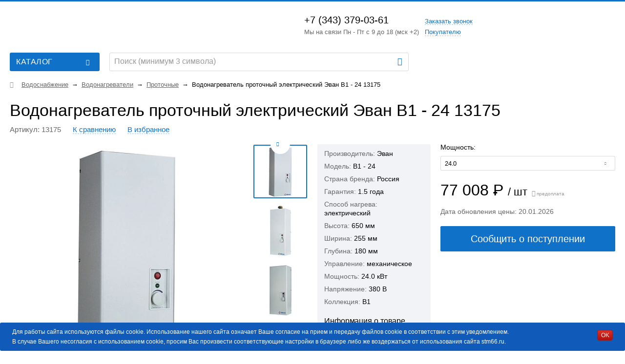

--- FILE ---
content_type: text/html; charset=UTF-8
request_url: https://www.stm66.ru/p/vodonagrevatel-protochnyy-elektricheskiy-evan-b1-24-13175/
body_size: 58891
content:
<!DOCTYPE html>
<html lang="ru">
<head>
	<meta http-equiv="X-UA-Compatible" content="IE=edge">
	<meta name=viewport content="width=device-width, initial-scale=1">
	<meta name="SKYPE_TOOLBAR" content="SKYPE_TOOLBAR_PARSER_COMPATIBLE">
	<meta content="telephone=no" name="format-detection">

	<link rel="manifest" href="/manifest.json">
	<link rel="icon" type="image/x-icon" href="https://www.stm66.ru/favicon.ico">
	<link rel="icon" sizes="any" type="image/svg+xml" href="https://www.stm66.ru/favicon.svg">

	<meta name="msapplication-TileColor" content="#ffffff">
	<meta name="msapplication-TileImage" content="/ms-icon-144x144.png">

	<title>Купить Водонагреватель проточный электрический Эван B1 - 24 13175 (Россия, мощность 24.0 кВт) в Екатеринбурге по цене 77008 руб: самовывоз, доставка в интернет магазине «Сантехмарт»</title>

		<script data-skip-moving="true">
		/**
		 *  @type {boolean}
		 */
		const IS_DEV_MODE = false;
		const SITE_DIR = "/";
		const SITE_TEMPLATE_PATH = "/local/templates/main";
		/**
		 * @type {{INDEX_SLIDER_TIMEOUT: Number, VK_PRICE_LIST_ID: String, lang:{CALLBACK_FORM_SUCCESS: String}}}
		 */
		const appParams = {"INDEX_SLIDER_TIMEOUT":3000,"VK_PRICE_LIST_ID":"259245","lang":"{\u0022CALLBACK_FORM_SUCCESS\u0022:\u0022Ваша заявка отправлена. Спасибо!\u0022}"};
	</script>

	<meta http-equiv="Content-Type" content="text/html; charset=UTF-8">
<meta name="robots" content="index, follow">
<meta name="description" content="Купить водонагреватель проточный электрический эван b1 - 24 13175 (Россия, мощность 24.0 кВт) в Екатеринбурге в интернет магазине «Сантехмарт»: самовывоз, доставка - заказать водонагреватель проточный электрический эван b1 - 24 13175 можно на сайте или по телефону +7 (343) 379-03-61, звоните!">
<link rel="canonical" href="https://www.stm66.ru/p/vodonagrevatel-protochnyy-elektricheskiy-evan-b1-24-13175/">
<style>/* __ion.rangeSlider.min.css__ */ .irs,.irs-line{position:relative;display:block}.irs{-webkit-touch-callout:none;-webkit-user-select:none;-khtml-user-select:none;-moz-user-select:none;-ms-user-select:none;user-select:none}.irs-line{overflow:hidden;outline:0!important}.irs-line-left,.irs-line-mid,.irs-line-right{position:absolute;display:block;top:0}.irs-line-left{left:0;width:11%}.irs-line-mid{left:9%;width:82%}.irs-line-right{right:0;width:11%}.irs-bar{width:0}.irs-bar,.irs-bar-edge,.irs-shadow{position:absolute;display:block;left:0}.irs-shadow{display:none;width:0}.irs-slider{position:absolute;display:block;z-index:1}.irs-slider.type_last{z-index:2}.irs-min{left:0}.irs-from,.irs-max,.irs-min,.irs-single,.irs-to{position:absolute;display:block;cursor:default}.irs-max{right:0}.irs-from,.irs-single,.irs-to{top:0;left:0;white-space:nowrap}.irs-grid{position:absolute;display:none;bottom:0;left:0;width:100%}.irs-with-grid .irs-grid{display:block}.irs-grid-pol{position:absolute;top:0;left:0;width:1px;height:8px;background:#000}.irs-grid-pol.small{height:4px}.irs-grid-text{position:absolute;left:0;white-space:nowrap;text-align:center;font-size:9px;line-height:9px;padding:0 3px}.irs-disable-mask{position:absolute;display:block;top:0;left:-1%;width:102%;height:100%;cursor:default;background:0 0;z-index:2}.irs-disabled{opacity:.4}.lt-ie9 .irs-disabled{filter:alpha(opacity=40)}.irs-hidden-input{position:absolute!important;display:block!important;top:0!important;left:0!important;width:0!important;height:0!important;font-size:0!important;line-height:0!important;padding:0!important;margin:0!important;outline:0!important;z-index:-9999!important;background:0 0!important;border-style:solid!important;border-color:transparent!important}.irs{height:55px}.irs-with-grid{height:75px}.irs-line{height:10px;top:33px;background:#eee;background:linear-gradient(to bottom,#ddd -50%,#fff 150%);border:1px solid #ccc;border-radius:16px;-moz-border-radius:16px}.irs-line-left,.irs-line-mid,.irs-line-right{height:8px}.irs-bar,.irs-bar-edge{height:10px;top:33px;background:#428bca;background:linear-gradient(to top,#428bca 0,#7fc3e8 100%)}.irs-bar{border-top:1px solid #428bca;border-bottom:1px solid #428bca}.irs-bar-edge{width:14px;border:1px solid #428bca;border-right:0;border-radius:16px 0 0 16px;-moz-border-radius:16px 0 0 16px}.irs-shadow{height:2px;top:38px;background:#000;opacity:.3;border-radius:5px;-moz-border-radius:5px}.lt-ie9 .irs-shadow{filter:alpha(opacity=30)}.irs-slider{top:25px;width:27px;height:27px;border:1px solid #aaa;background:#ddd;background:linear-gradient(to bottom,#fff 0,#dcdcdc 20%,#fff 100%);border-radius:27px;-moz-border-radius:27px;box-shadow:1px 1px 3px rgba(0,0,0,.3);cursor:pointer}.irs-slider.state_hover,.irs-slider:hover{background:#fff}.irs-from,.irs-max,.irs-min,.irs-single,.irs-to{line-height:1.333;text-shadow:none;padding:1px 5px;border-radius:3px;-moz-border-radius:3px}.irs-max,.irs-min{color:#333;font-size:12px;top:0;background:rgba(0,0,0,.1)}.lt-ie9 .irs-max,.lt-ie9 .irs-min{background:#ccc}.irs-from,.irs-single,.irs-to{color:#fff;font-size:14px;background:#428bca}.irs-grid-pol.small,.lt-ie9 .irs-from,.lt-ie9 .irs-single,.lt-ie9 .irs-to{background:#999}.irs-grid{height:27px}.irs-grid-pol{opacity:.5;background:#428bca}.irs-grid-text{bottom:5px;color:#99a4ac}
/* __gallerybox.min.css__ */ #gallerybox{position:fixed;left:0;top:0;z-index:100000;width:100vw;height:100vh}#gallerybox>span,#gb-list>.left,#gb-list>.right{font-family:Helvetica,Verdana,Arial,sans-serif;color:#ccc;cursor:pointer}#gallerybox>span{display:none;right:0;top:0;padding:1em;z-index:1;font-size:12px}#gb-overlay{left:0;top:0;width:100%;height:100%}#gallerybox>span,#gb-big,#gb-overlay,.gallery-close{position:absolute}#gb-list,#gb-list_in{height:150px;box-sizing:border-box;width:100%}#gb-list{position:absolute;left:0;top:0;text-align:center;white-space:nowrap}#gb-list:before{content:"";display:inline-block;vertical-align:middle;height:100%}#gb-list>.left,#gb-list>.right{position:fixed;height:150px;line-height:150px;font-weight:600;background-color:rgba(15,113,200,.75);top:50%;transform:translateY(-50%)}#gb-list>.left{left:20px;border-radius:0 100% 100%0/0 50% 50%0}#gb-list>.right{right:20px;border-radius:100%0 0 100%/50%0 0 50%}#gb-list>img,#gb-list_in>img{vertical-align:middle;margin:0 1em;max-height:75%;cursor:pointer}#gb-list_in{line-height:150px;display:inline-block;vertical-align:top;overflow:hidden}.gallery-close:before{content:"";display:block;color:gray;font:400 25px/1em"Fontello"}.gallery-close:hover:before{color:#f44d3e}.gallery-close{display:block;width:26px;top:20px!important;right:20px!important;height:26px;padding:0!important;color:gray;border-radius:50%}#gb-list>.left,#gb-list>.right{background:0 0!important;width:38px;margin-top:110px;font-size:0!important}#gb-list>.left:before,#gb-list>.right:before{content:"";height:55px;display:inline-block;width:38px}#gb-list>.left:before{background:url(/local/templates/main/images/left.png)no-repeat}#gb-list>.right:before{background:url(/local/templates/main/images/right.png)no-repeat}#video-wrap iframe{width:100%;height:100%}#video-wrap{width:560px;max-width:100%;height:315px}#gb-list{padding:0 100px}@media screen and (max-width:768px){#gb-list{padding:0 45px}.gallery-close{top:10px!important;right:10px!important}}@media screen and (min-width:1280px){#gb-list{padding:0;height:100%;text-align:left;display:flex;flex-direction:column;justify-content:center}#gb-list::before{height:auto;display:none}#gb-list_in{display:inline-flex;flex-direction:column;align-items:center;width:140px;height:auto}#gb-list_in img{margin-bottom:2px;width:auto;max-height:112px;max-width:140px}#gb-list>.left{left:170px}}#gb-list_in img{opacity:.35}#gb-list_in img.active,#gb-list_in img:hover{opacity:1}
/* __style.min.css__ */ @keyframes headerSlideDown{0%{top:-200px}to{top:0}}@-webkit-keyframes headerSlideDown{0%{top:-200px}to{top:0}}.block-sort-mobile__button:after,.block-user__login:before,.header__callback .link--type-dashed:before,.mobile-menu__authorization:before,.mobile-menu__catalog:before,.mobile-menu__phone:before,.sprite-sprite{background-image:url(/local/templates/main/images/sprite-s6c98c10075.png);background-repeat:no-repeat}@font-face{font-family:"Fontello";src:url(/local/templates/main/fonts/fontello.eot);src:url(/local/templates/main/fonts/fontello.eot?#iefix)format("embedded-opentype"),url(/local/templates/main/fonts/fontello.woff)format("woff"),url(/local/templates/main/fonts/fontello.ttf)format("truetype"),url(/local/templates/main/fonts/fontello.svg)format("svg");font-weight:400;font-style:normal;font-display:swap}@font-face{font-family:"Clinica Pro";src:url(/local/templates/main/fonts/ClinicaPro-MediumItalic.eot);src:url(/local/templates/main/fonts/ClinicaPro-MediumItalic.eot?#iefix)format("embedded-opentype"),url(/local/templates/main/fonts/ClinicaPro-MediumItalic.woff2)format("woff2"),url(/local/templates/main/fonts/ClinicaPro-MediumItalic.woff)format("woff"),url(/local/templates/main/fonts/ClinicaPro-MediumItalic.ttf)format("truetype");font-weight:500;font-style:italic;font-display:block}@font-face{font-family:"Clinica Pro";src:url(/local/templates/main/fonts/ClinicaPro-SemiBold.eot);src:url(/local/templates/main/fonts/ClinicaPro-SemiBold.eot?#iefix)format("embedded-opentype"),url(/local/templates/main/fonts/ClinicaPro-SemiBold.woff2)format("woff2"),url(/local/templates/main/fonts/ClinicaPro-SemiBold.woff)format("woff"),url(/local/templates/main/fonts/ClinicaPro-SemiBold.ttf)format("truetype");font-weight:600;font-style:normal;font-display:block}@font-face{font-family:"Clinica Pro";src:url(/local/templates/main/fonts/ClinicaPro-SemiBoldItalic.eot);src:url(/local/templates/main/fonts/ClinicaPro-SemiBoldItalic.eot?#iefix)format("embedded-opentype"),url(/local/templates/main/fonts/ClinicaPro-SemiBoldItalic.woff2)format("woff2"),url(/local/templates/main/fonts/ClinicaPro-SemiBoldItalic.woff)format("woff"),url(/local/templates/main/fonts/ClinicaPro-SemiBoldItalic.ttf)format("truetype");font-weight:600;font-style:italic;font-display:block}@font-face{font-family:"Clinica Pro";src:url(/local/templates/main/fonts/ClinicaPro-Regular.eot);src:url(/local/templates/main/fonts/ClinicaPro-Regular.eot?#iefix)format("embedded-opentype"),url(/local/templates/main/fonts/ClinicaPro-Regular.woff2)format("woff2"),url(/local/templates/main/fonts/ClinicaPro-Regular.woff)format("woff"),url(/local/templates/main/fonts/ClinicaPro-Regular.ttf)format("truetype");font-weight:400;font-style:normal;font-display:block}@font-face{font-family:"Clinica Pro";src:url(/local/templates/main/fonts/ClinicaPro-Italic.eot);src:url(/local/templates/main/fonts/ClinicaPro-Italic.eot?#iefix)format("embedded-opentype"),url(/local/templates/main/fonts/ClinicaPro-Italic.woff2)format("woff2"),url(/local/templates/main/fonts/ClinicaPro-Italic.woff)format("woff"),url(/local/templates/main/fonts/ClinicaPro-Italic.ttf)format("truetype");font-weight:400;font-style:italic;font-display:block}@font-face{font-family:"Clinica Pro";src:url(/local/templates/main/fonts/ClinicaPro-Medium.eot);src:url(/local/templates/main/fonts/ClinicaPro-Medium.eot?#iefix)format("embedded-opentype"),url(/local/templates/main/fonts/ClinicaPro-Medium.woff2)format("woff2"),url(/local/templates/main/fonts/ClinicaPro-Medium.woff)format("woff"),url(/local/templates/main/fonts/ClinicaPro-Medium.ttf)format("truetype");font-weight:500;font-style:normal;font-display:block}@font-face{font-family:"Clinica Pro";src:url(/local/templates/main/fonts/ClinicaPro-Bold.eot);src:url(/local/templates/main/fonts/ClinicaPro-Bold.eot?#iefix)format("embedded-opentype"),url(/local/templates/main/fonts/ClinicaPro-Bold.woff2)format("woff2"),url(/local/templates/main/fonts/ClinicaPro-Bold.woff)format("woff"),url(/local/templates/main/fonts/ClinicaPro-Bold.ttf)format("truetype");font-weight:700;font-style:normal;font-display:block}@font-face{font-family:"Clinica Pro";src:url(/local/templates/main/fonts/ClinicaPro-BoldItalic.eot);src:url(/local/templates/main/fonts/ClinicaPro-BoldItalic.eot?#iefix)format("embedded-opentype"),url(/local/templates/main/fonts/ClinicaPro-BoldItalic.woff2)format("woff2"),url(/local/templates/main/fonts/ClinicaPro-BoldItalic.woff)format("woff"),url(/local/templates/main/fonts/ClinicaPro-BoldItalic.ttf)format("truetype");font-weight:700;font-style:italic;font-display:block}html{font-family:sans-serif;-ms-text-size-adjust:100%;-webkit-text-size-adjust:100%;overflow:auto;overflow-y:scroll;width:100%}body{margin:0}article,aside,details,figcaption,figure,footer,header,hgroup,main,menu,nav,section,summary{display:block}audio,canvas,progress,video{display:inline-block;vertical-align:baseline}audio:not([controls]){display:none;height:0}.slick-slide.slick-loading img,[hidden],template{display:none}a{background-color:transparent;-webkit-transition:color .3s;-moz-transition:color .3s;-ms-transition:color .3s;-o-transition:color .3s;transition:color .3s;color:#0f71c8}a,a:active,a:hover{outline:0}a,a:hover{text-decoration:underline}a:hover{color:#ff2a18}abbr[title]{border-bottom:1px dotted}b,strong{font-weight:700}dfn{font-style:italic}mark{background:#ff0;color:#000}small{font-size:80%}sub,sup{font-size:75%;line-height:0;position:relative;vertical-align:baseline}sup{top:-.5em}sub{bottom:-.25em}img{border:0}svg:not(:root){overflow:hidden}figure{margin:1em 40px}hr{-moz-box-sizing:content-box;box-sizing:content-box;height:0}pre{overflow:auto}code,kbd,pre,samp{font-family:monospace,monospace;font-size:1em}button,optgroup,select{color:inherit;font:inherit;margin:0}input,textarea{margin:0}button{overflow:visible}button,select{text-transform:none}button,html input[type=button],input[type=reset],input[type=submit]{-webkit-appearance:button;cursor:pointer}button[disabled],html input[disabled]{cursor:default}button::-moz-focus-inner,input::-moz-focus-inner{border:0;padding:0}input{line-height:normal}input[type=checkbox],input[type=radio]{box-sizing:border-box;padding:0}input[type=number]::-webkit-inner-spin-button,input[type=number]::-webkit-outer-spin-button{height:auto}input[type=search]{-webkit-appearance:textfield;-moz-box-sizing:content-box;-webkit-box-sizing:content-box;box-sizing:content-box}input[type=search]::-webkit-search-cancel-button,input[type=search]::-webkit-search-decoration{-webkit-appearance:none}fieldset{border:1px solid silver;margin:0 2px;padding:.35em .625em .75em}legend{border:0}textarea{overflow:auto}optgroup{font-weight:700}table{border-collapse:collapse;border-spacing:0}legend,p,td,th{padding:0}p{margin:14px 0 0}.btn-frm-sended,.disabled{opacity:.4;pointer-events:none}.no-p-events,.slick-slide.dragging img{pointer-events:none}.fancybox-image,.fancybox-inner,.fancybox-nav,.fancybox-nav span,.fancybox-outer,.fancybox-skin,.fancybox-tmp,.fancybox-wrap,.fancybox-wrap iframe,.fancybox-wrap object{padding:0;margin:0;border:0;outline:0;vertical-align:top}.fancybox-wrap{position:absolute;top:0;z-index:8020;left:50%!important;-webkit-transform:translateX(-50%);-moz-transform:translateX(-50%);-ms-transform:translateX(-50%);-o-transform:translateX(-50%);transform:translateX(-50%)}.fancybox-skin{position:relative;text-shadow:none;-webkit-border-radius:0;-moz-border-radius:0;border-radius:0}.fancybox-opened{z-index:8030}.fancybox-inner,.fancybox-outer{position:relative;overflow:inherit}.fancybox-type-iframe .fancybox-inner{-webkit-overflow-scrolling:touch}.fancybox-error{color:#444;font:14px/20px"Helvetica Neue",Helvetica,Arial,sans-serif;margin:0;padding:15px;white-space:nowrap}.fancybox-iframe,.fancybox-image{display:block;width:100%;height:100%}.fancybox-image{max-width:100%;max-height:100%}#fancybox-loading,.fancybox-next span,.fancybox-prev span{background-image:url(/local/templates/main/images/fancybox/fancybox_sprite.png)}#fancybox-loading{position:fixed;top:50%;left:50%;margin-top:-22px;margin-left:-22px;background-position:0-108px;opacity:.8;cursor:pointer;z-index:8060}#fancybox-loading div{width:44px;height:44px;background:url(/local/templates/main/images/fancybox/fancybox_loading.gif)center center no-repeat}.fancybox-nav{position:absolute;top:0;width:40%;height:100%;cursor:pointer;text-decoration:none;background:url(/local/templates/main/images/fancybox/blank.gif);-webkit-tap-highlight-color:transparent;z-index:8040}.fancybox-prev{left:0}.fancybox-next{right:0}.fancybox-nav span,.fancybox-tmp{position:absolute;visibility:hidden}.fancybox-nav span{top:50%;width:36px;height:34px;margin-top:-18px;cursor:pointer;z-index:8040}.fancybox-prev span{left:10px;background-position:0-36px}.fancybox-next span{right:10px;background-position:0-72px}.fancybox-nav:hover span{visibility:visible}.fancybox-tmp{top:-99999px;left:-99999px;max-width:99999px;max-height:99999px;overflow:visible!important}.fancybox-lock{width:auto}.fancybox-lock,.fancybox-lock body{overflow:hidden!important}.fancybox-lock-test{overflow-y:hidden!important}.fancybox-overlay{position:absolute;top:0;left:0;overflow:hidden;display:none;z-index:8010;background-color:rgba(15,113,200,.5);-webkit-backdrop-filter:blur(5px);backdrop-filter:blur(5px)}.fancybox-overlay-fixed{position:fixed;bottom:0;right:0}.fancybox-lock .fancybox-overlay{overflow:auto;overflow-y:scroll}.fancybox-title{visibility:hidden;font:13px/20px"Helvetica Neue",Helvetica,Arial,sans-serif;position:relative;text-shadow:none;z-index:8050}.fancybox-opened .fancybox-title{visibility:visible}.fancybox-title-float-wrap{position:absolute;bottom:0;right:50%;margin-bottom:-35px;z-index:8050;text-align:center}.fancybox-title-float-wrap .child{display:inline-block;margin-right:-100%;padding:2px 20px;background:0 0;background:rgba(0,0,0,.8);-webkit-border-radius:15px;-moz-border-radius:15px;border-radius:15px;text-shadow:0 1px 2px #222;color:#fff;font-weight:700;line-height:24px;white-space:nowrap}.fancybox-title-outside-wrap{position:relative;margin-top:10px;color:#fff}.fancybox-title-inside-wrap{padding-top:10px}.fancybox-title-over-wrap{position:absolute;bottom:0;left:0;color:#fff;padding:10px;background:#000;background:rgba(0,0,0,.8)}@media only screen and (-webkit-min-device-pixel-ratio:1.5),only screen and (min--moz-device-pixel-ratio:1.5),only screen and (min-device-pixel-ratio:1.5){#fancybox-loading,.fancybox-next span,.fancybox-prev span{background-image:url(/local/templates/main/images/fancybox/fancybox_sprite@2x.png);background-size:44px 152px}#fancybox-loading div{background-image:url(/local/templates/main/images/fancybox/fancybox_loading@2x.gif);background-size:24px 24px}}.slick-list,.slick-slider{position:relative;display:block}.slick-slider{box-sizing:border-box;-webkit-touch-callout:none;-webkit-user-select:none;-khtml-user-select:none;-moz-user-select:none;-ms-user-select:none;user-select:none;-ms-touch-action:pan-y;touch-action:pan-y;-webkit-tap-highlight-color:transparent}.slick-list{overflow:hidden;margin:0;padding:0}.slick-list:focus{outline:0}.slick-list.dragging{cursor:pointer;cursor:hand}.slick-slider .slick-list,.slick-slider .slick-track{-webkit-transform:translate3d(0,0,0);-moz-transform:translate3d(0,0,0);-ms-transform:translate3d(0,0,0);-o-transform:translate3d(0,0,0);transform:translate3d(0,0,0)}.slick-track{position:relative;left:0;top:0;display:block}.slick-track:after,.slick-track:before{content:"";display:table}.slick-track:after{clear:both}.slick-loading .slick-track{visibility:hidden}.slick-slide{float:left;height:100%;min-height:1px;display:none}[dir=rtl] .slick-slide{float:right}.slick-initialized .slick-slide{display:block}.slick-loading .slick-slide{visibility:hidden}.slick-vertical .slick-slide{display:block;height:auto;border:1px solid transparent}.slick-arrow.slick-hidden{display:none}.ui-datepicker{width:210px;background-color:#fff;z-index:100!important;display:none;-webkit-border-radius:3px;-moz-border-radius:3px;border-radius:3px;border:solid 1px #0f71c8}.ui-datepicker-header{position:relative;padding:9px 40px}.ui-datepicker-header .ui-corner-all{align-self:baseline;display:block;line-height:38px;font-size:18px;font-weight:500;text-align:center;position:absolute;top:0;text-decoration:none;width:40px;height:100%;color:#0f71c8;cursor:pointer}.ui-datepicker-calendar td.date-range-selected .ui-state-default,.ui-datepicker-header .ui-corner-all:hover{color:#ff2a18}.ui-datepicker-header .ui-datepicker-prev{left:0}.ui-datepicker-header .ui-datepicker-next{right:0}.ui-datepicker-title{font-size:18px;font-weight:500;color:#000;text-align:center}.ui-datepicker-calendar{width:100%;border-spacing:0;border-collapse:separate;border:0;text-align:center;vertical-align:middle}.ui-datepicker-calendar td,.ui-datepicker-calendar th{width:30px;line-height:30px;font-weight:500;color:#666}.ui-datepicker-calendar td{height:30px;font-size:14px}.ui-datepicker-calendar th{height:30px;font-size:14px;background-color:#feedeb;text-transform:uppercase}.ui-datepicker-calendar td .ui-state-default{display:inline-block;width:28px;height:28px;line-height:28px;text-align:center;-webkit-border-radius:50%;-moz-border-radius:50%;border-radius:50%;-webkit-transition:all .3s;-moz-transition:all .3s;-ms-transition:all .3s;-o-transition:all .3s;transition:all .3s}.ui-datepicker-calendar td .ui-state-default.ui-state-highlight.ui-state-active,.ui-datepicker-calendar td .ui-state-default:hover{background-color:#f7f8f7}.ui-datepicker-calendar td .ui-state-default.ui-state-active,.ui-datepicker-calendar td .ui-state-default.ui-state-active:hover,.ui-datepicker-calendar td.date-range-finish .ui-state-default,.ui-datepicker-calendar td.date-range-finish .ui-state-default:hover,.ui-datepicker-calendar td.date-range-start .ui-state-default,.ui-datepicker-calendar td.date-range-start .ui-state-default:hover{background-color:#feedeb;color:#666}.jspContainer{overflow:hidden;position:relative}.jspPane,.jspVerticalBar{position:absolute}.jspVerticalBar{top:0;right:0;width:7px;height:100%;background:#f1f3f6;-webkit-border-radius:4px;-moz-border-radius:4px;border-radius:4px;overflow:hidden}.jspCap{display:none}.jspHorizontalBar .jspCap{float:left}.jspTrack{background:#f1f3f6;position:relative}.jspDrag{background:#e7f1f9;position:relative;top:0;left:0;cursor:pointer;-webkit-border-radius:4px;-moz-border-radius:4px;border-radius:4px;-webkit-transition:background-color .3s;-moz-transition:background-color .3s;-ms-transition:background-color .3s;-o-transition:background-color .3s;transition:background-color .3s}.jspDrag:hover{background-color:#feedeb}.jspHorizontalBar .jspDrag,.jspHorizontalBar .jspTrack{float:left;height:100%}.jspArrow{background:#50506d;text-indent:-20000px;display:block;cursor:pointer;padding:0;margin:0}.jspArrow.jspDisabled{cursor:default;background:#80808d}.jspVerticalBar .jspArrow{height:16px}.jspHorizontalBar .jspArrow{width:16px;float:left;height:100%}.jspVerticalBar .jspArrow:focus{outline:0}.jspCorner{background:#eeeef4;float:left;height:100%}* html .jspCorner{margin:0-3px 0 0}.container--type-alter .jspDrag{background-color:#0a8b00}.h1,body,h1,h2,h3,h4,h5,input,li,textarea{font:400 13px/20px"Clinica Pro","Helvetica Neue",Helvetica,Arial,sans-serif;color:#000}ol,ul{margin:10px 0 0 14px;padding:0}.list{list-style:none;overflow:hidden}.list .list__item{float:left;width:100%;-webkit-box-sizing:border-box;-moz-box-sizing:border-box;box-sizing:border-box}.list--type-full .list__item,.list--type-light .list__item,.list--type-simple .list__item{position:relative;padding:0 0 0 16px}.list--type-full .list__item+.list__item,.list--type-light .list__item+.list__item,.list--type-simple .list__item+.list__item{margin:7px 0 0}.list--type-simple>.list__item:before{width:3px;height:3px;border:solid 2px #0f71c8}.list--type-full>.list__item:before,.list--type-light>.list__item:before,.list--type-simple>.list__item:before{content:"";position:absolute;display:block;-webkit-border-radius:50%;-moz-border-radius:50%;border-radius:50%;left:0;top:6px}.list--type-full>.list__item:before{width:7px;height:7px;background-color:#0f71c8}.list--type-light>.list__item:before{width:5px;height:5px;border:solid 1px #0f71c8}.list--type-dashed{list-style:none;margin-left:20px}.list--type-dashed .list__item{padding:0 0 0 12px;position:relative;display:block}.list--type-dashed>.list__item:before{content:"– ";display:inline-block;position:absolute;left:0;top:0}.list--type-dashed .list__item+.list__item{margin:4px 0 0}.list--type-numeral{counter-reset:num}.list--type-numeral .list__item{position:relative;padding:0 0 0 16px}.list--type-numeral .list__item+.list__item{margin:7px 0 0}.list--type-numeral>.list__item:before{content:counter(num)".";counter-increment:num;display:inline-block;position:absolute;left:0;font-weight:700;color:#0f71c8;width:14px}.list--type-category{margin:0}.list--type-category .list--type-category{margin:0 0 0 20px}.list--type-category .list__item{line-height:18px;margin:9px 0 0}.list--type-dark{margin:10px 0 0}.list--type-dark .list__item+.list__item{margin:4px 0 0}.list--type-dark a{color:#000}.list--type-dark a:hover{color:#0f71c8}.list--column-2{-moz-column-count:2;-moz-column-gap:20px;-webkit-column-count:2;-webkit-column-gap:20px;column-count:2;column-gap:20px}blockquote{background-color:#e7f1f9;padding:13px 15px 7px;margin:14px 0 0}blockquote p{font-style:italic;max-width:770px}.block-attention p:first-child,blockquote p:first-child{margin:0}blockquote cite{display:block;font-weight:500;font-style:normal}.block-attention{background-color:#feedeb;padding:8px 17px 10px;margin:14px 0 0;border-left:solid 3px #f44d3e}.block-attention p{max-width:770px}.block-info{background-color:rgba(15,113,200,.1);position:relative;padding:13px 20px 13px 36px;margin:20px -20px 0;line-height:18px;font-size:13px}.block-info:before,.rub:after{position:absolute;display:block}.block-info:before{content:"";width:16px;height:14px;font:400 14px/1em"Fontello";color:#0f71c8;left:10px;top:15px}.h1,h1,h2,h3,h4,h5{margin:22px 0 0;font-weight:500;display:block;font-size:18px;line-height:26px}h2,h3,h4,h5{margin:18px 0 0;font-size:15px;line-height:23px}h4,h5{margin:20px 0 0;font-size:14px;line-height:20px}h5{font-weight:600;font-size:13px}h1 a,h2 a,h3 a,h4 a,h5 a,h6 a{color:inherit}.title-counter{font-size:13px;white-space:nowrap;color:#666;margin:0 0 0 2px;font-weight:400}.link{cursor:pointer;display:inline;-webkit-transition:color .3s,border-color .3s;-moz-transition:color .3s,border-color .3s;-ms-transition:color .3s,border-color .3s;-o-transition:color .3s,border-color .3s;transition:color .3s,border-color .3s}.link.link--type-dashed,.link.link--type-dashed-dark{color:#0f71c8;border-bottom:dashed 1px rgba(15,113,200,.4);text-decoration:none;line-height:1em}.link.link--type-dashed-dark:hover,.link.link--type-dashed:hover{color:#ff2a18;border-color:rgba(255,42,24,.4)}.link.link--type-dashed-dark{color:#000;border-bottom:dashed 1px rgba(0,0,0,.4)}.rub{position:relative;vertical-align:baseline;line-height:1em}.rub:after{content:"-";width:100%;left:-1px;top:.24em}.article-pic{display:block;max-width:100%;margin:20px 0 14px}.icon-approve:before{content:""}.icon-attention:before{content:""}.icon-bottom-arrow:before{content:""}.icon-bottom-rounded:before{content:""}.icon-bottom-variant:before{content:""}.icon-calendar:before{content:""}.icon-cart:before{content:""}.icon-check:before{content:""}.icon-close:before{content:""}.icon-close-rounded:before{content:""}.icon-coins:before{content:""}.icon-comparision:before{content:""}.icon-copy:before{content:""}.icon-delete:before{content:""}.icon-delivery:before{content:""}.icon-download:before{content:""}.icon-email:before{content:""}.icon-full:before{content:""}.icon-help:before{content:""}.icon-home:before{content:""}.icon-left-arrow:before{content:""}.icon-location:before{content:""}.icon-menu:before{content:""}.icon-mobile:before{content:""}.icon-pay:before{content:""}.icon-refresh:before{content:""}.icon-right-arrow:before{content:""}.icon-round-minus:before{content:""}.icon-round-phone:before{content:""}.icon-round-plus:before{content:""}.icon-search:before{content:""}.icon-star:before{content:""}.icon-tag:before{content:""}.icon-top-arrow:before{content:""}.icon-top-rounded:before{content:""}.icon-top-variant:before{content:""}.icon-warranty:before{content:""}.clear{clear:both}.clearover,.container{overflow:hidden}.clearfix:after,.clearfix:before{content:"";display:table}.clearfix:after{clear:both}.container{width:100%;position:relative;background-color:#fff}.content__section{padding:0 0 17px}.layout-row{padding:0 10px;position:relative}.wrapper-columns{margin:0-10px;font-size:0;line-height:1}.block-column{-webkit-box-sizing:border-box;-moz-box-sizing:border-box;box-sizing:border-box;padding:0 10px;width:100%;display:inline-block;vertical-align:top;font-size:14px;line-height:20px;position:relative}.block-column.with-separator:before{content:"–";position:absolute;display:block;line-height:28px;width:20px;height:30px;left:-10px;text-align:center;top:0}.block-column--1-2{width:50%}.block-column--1-3{width:33.3333%}.block-column--2-3{width:66.6666%}.sidebar{margin:20px 0 0}.bg{padding-top:1px}.bg--color-light{background-color:#f1f3f6}.button{position:relative;display:inline-block;cursor:pointer;text-align:center;white-space:nowrap;-webkit-transition:all .3s;-moz-transition:all .3s;-ms-transition:all .3s;-o-transition:all .3s;transition:all .3s;-webkit-border-radius:2px;-moz-border-radius:2px;border-radius:2px;font-weight:400;-webkit-box-sizing:border-box;-moz-box-sizing:border-box;box-sizing:border-box;border:solid 1px transparent}.button,.button:hover{text-decoration:none}.button.button--type-fill{color:#fff;border-color:#0f71c8;background-color:#0f71c8}.button.button--type-fill:hover{border-color:#f44d3e;background-color:#f44d3e}.button.button--type-fill.disabled{border-color:rgba(0,0,0,.15);background-color:rgba(0,0,0,.3)}.button.button--type-fill.disabled:hover{border-color:rgba(0,0,0,.15);background-color:rgba(0,0,0,.35)}.button.button--type-stroke{color:#0f71c8;border-color:rgba(15,113,200,.3);background-color:transparent}.button.button--type-stroke:hover{border-color:#f44d3e;color:#ff2a18}.button .icon--close{font:400 14px"Fontello";margin:0 8px 0-8px}.button .icon--close:before{content:""}.button--size-small{padding:0 15px;font-size:13px;line-height:25px;height:27px}.button--size-large,.button--size-medium{padding:0 15px;font-size:13px;line-height:30px;height:32px}.button--two-line{font-size:12px;line-height:1.2em;padding-top:1px;padding-bottom:1px}.block-tabs .tab{display:none}.block-tabs .tab.tab--state-active{display:block}.block-tabs__control{list-style:none;margin:0;padding:0}.block-tabs__content{margin-left:8px;min-height:545px}.js-order-bill-props.block-tabs__content{min-height:auto}.block-tabs__content.block-tabs__content--accent{margin:20px 0 0;position:relative;-webkit-border-radius:3px;-moz-border-radius:3px;border-radius:3px;background-color:#fff;padding:14px 20px 20px}.block-tabs__content.block-tabs__content--accent .block-form__text{color:#666}.block-tabs--type-form .block-tabs__control{margin:-5px -10px 0}.block-tabs--type-form .block-tabs__control.block-tabs__control--margin,.block-tabs--type-tabs{margin:18px 0 0}.block-tabs--type-form .block-tabs__control-item{line-height:32px;height:32px;text-align:center;cursor:pointer;-webkit-transition:background-color .3s;-moz-transition:background-color .3s;-ms-transition:background-color .3s;-o-transition:background-color .3s;transition:background-color .3s;position:relative;-webkit-border-radius:3px;-moz-border-radius:3px;border-radius:3px;background-color:transparent}.block-tabs--type-form .block-tabs__control-item.block-tabs__control-item--state-active,.slick-dots li.slick-active,.slick-dots li:hover{background-color:#0f71c8}.block-tabs--type-form .block-tabs__control-item+.block-tabs__control-item{margin:10px 0 0}.block-tabs--type-form .block-tabs__control-link{color:#0f71c8;line-height:1;border-bottom:dashed 1px rgba(15,113,200,.4);-webkit-transition:color .3s,border-color .3s;-moz-transition:color .3s,border-color .3s;-ms-transition:color .3s,border-color .3s;-o-transition:color .3s,border-color .3s;transition:color .3s,border-color .3s}.block-tabs--type-form .block-tabs__control-item.block-tabs__control-item--state-active .block-tabs__control-link{border-color:transparent;color:#fff}.block-tabs--type-tabs .block-tabs__control{font-size:0;line-height:1;cursor:default;white-space:nowrap}.block-tabs--type-tabs .block-tabs__control-item{display:inline-block;vertical-align:top;font-size:14px;line-height:31px;height:32px;padding:0 19px;position:relative;-webkit-border-radius:5px 5px 0 0;-moz-border-radius:5px 5px 0 0;border-radius:5px 5px 0 0;margin:0 10px 0 0;color:#0f71c8;border:solid 1px rgba(15,113,200,.3);border-bottom:none;-webkit-transition:color .3s,border-color .3s;-moz-transition:color .3s,border-color .3s;-ms-transition:color .3s,border-color .3s;-o-transition:color .3s,border-color .3s;transition:color .3s,border-color .3s;cursor:pointer}.block-tabs--type-tabs .block-tabs__control-item:after{content:"";width:100%;padding-left:12px;position:absolute;height:1px;background-color:#0f71c8;right:-11px;bottom:0}.block-producer__mobile a:hover,.block-tabs--type-tabs .block-tabs__control-item:hover{color:#ff2a18}.block-tabs--type-tabs .block-tabs__control-item.active,.block-tabs--type-tabs .block-tabs__control-item.block-tabs__control-item--state-active{color:#000;border-color:#0f71c8}.tab-menu-carousel{overflow:hidden}.block-tabs--type-tabs .block-tabs__control-item.block-tabs__control-item--state-active:after{width:0;padding-left:11px}.input--type-checkbox{position:relative;display:inline-block;vertical-align:top;padding:0 0 0 26px;min-height:18px;line-height:18px;overflow:hidden;margin:12px 0 0}.input--type-checkbox.input--size-small{padding:0 0 0 22px;font-size:12px}.input--type-checkbox:first-child{margin:0}.input--type-checkbox input[type=checkbox]{position:absolute;display:block;left:0;top:1px;width:16px;height:16px}.input--type-checkbox .checkbox{position:absolute;width:14px;height:14px;left:0;top:1px;border:solid 1px rgba(0,0,0,.15);-webkit-border-radius:3px;-moz-border-radius:3px;border-radius:3px;background:#fff;cursor:pointer;-webkit-transition:border-color .3s;-moz-transition:border-color .3s;-ms-transition:border-color .3s;-o-transition:border-color .3s;transition:border-color .3s}.input--type-checkbox .checkbox:hover{border-color:#0f71c8}.input--type-checkbox.checked .checkbox:before{content:"";font:400 15px/1em"Fontello";display:block;width:15px;height:15px;position:absolute;left:1px;top:-3px}.checkbox-set--type-horizontal{margin:0-18px 0 0}.checkbox-set--type-horizontal .input--type-checkbox{margin:16px 18px 0 0}.checkbox-set--type-vertical.checkbox-set--additional{padding:14px 0 0}.checkbox-set--type-vertical .input--type-checkbox{margin:0;display:block}.checkbox-set--type-vertical .input--type-checkbox+.input--type-checkbox{margin:7px 0 0}.input--type-radio{position:relative;display:inline-block;vertical-align:top;padding:0 0 0 26px;min-height:18px;line-height:20px;overflow:hidden;margin:12px 0 0}.input--type-radio:first-child{margin:0}.input--type-radio input[type=radio]{position:absolute;display:block;left:0;top:2px;width:16px;height:16px}.input--type-radio .radio,.input--type-radio.checked .radio:before{position:absolute;-webkit-border-radius:50%;-moz-border-radius:50%;border-radius:50%}.input--type-radio .radio{width:14px;height:14px;left:0;top:2px;border:solid 1px rgba(0,0,0,.15);background:#fff;cursor:pointer;-webkit-transition:border-color .3s;-moz-transition:border-color .3s;-ms-transition:border-color .3s;-o-transition:border-color .3s;transition:border-color .3s}.input--type-radio .radio:hover{border-color:#0f71c8}.input--type-radio.checked .radio:before{content:"";display:block;width:6px;height:6px;left:4px;top:4px;background-color:#000}.radio-set--type-vertical.radio-set--additional{padding:14px 0 0}.radio-set--type-vertical .input--type-radio{margin:0;display:block}.radio-set--type-vertical .input--type-radio+.input--type-radio{margin:14px 0 0}.radio-set--type-horizontal{margin:0-18px 0 0}.radio-set--type-horizontal .input--type-radio{margin:0 18px 0 0}.styled-select{position:relative;height:38px}.styled-select.styled-select--type-inline{display:inline-block;vertical-align:top}.styled-select__option-list,.styled-select__select{width:100%;-webkit-box-sizing:border-box;-moz-box-sizing:border-box;box-sizing:border-box;background-color:#fff;z-index:2}.styled-select__select{display:block;font-weight:400;font-size:14px;line-height:20px;margin:0;padding:9px 32px 9px 10px;outline:0;position:relative;text-align:left;-webkit-border-radius:3px;-moz-border-radius:3px;border-radius:3px;height:38px;border:solid 1px rgba(0,0,0,.15);color:#000;-webkit-transition:border-color .3s;-moz-transition:border-color .3s;-ms-transition:border-color .3s;-o-transition:border-color .3s;transition:border-color .3s;cursor:pointer;white-space:nowrap;overflow:hidden;-ms-text-overflow:ellipsis;text-overflow:ellipsis}.block-filter__link:after,.styled-select__select:after{content:"";width:12px;height:6px;display:block;font:400 6px/1em"Fontello";color:rgba(0,0,0,.5);position:absolute}.styled-select__select:after{right:9px;top:50%;margin:-3px 0 0}.styled-select--state-active .styled-select__select{border-color:#0f71c8}.styled-select__option-list{top:100%;left:0;margin:-1px 0 0;-webkit-border-radius:0 0 2px 2px;-moz-border-radius:0 0 2px 2px;border-radius:0 0 2px 2px;border:solid 1px #0f71c8;display:none;list-style:none;padding:0}.styled-select--state-active .styled-select__option-list{display:block}.styled-select__option{padding:4px 9px;overflow:hidden;-ms-text-overflow:ellipsis;text-overflow:ellipsis;white-space:nowrap;cursor:pointer;-webkit-transition:all .3s;-moz-transition:all .3s;-ms-transition:all .3s;-o-transition:all .3s;transition:all .3s}.styled-select__option.styled-select__option--state-active,.styled-select__option:hover{background-color:#0f71c8;color:#fff}.styled-select--size-small{height:25px}.styled-select--size-small .styled-select__select{font-size:13px;line-height:25px;padding:0 24px 0 7px;height:25px}.styled-select--size-small .styled-select__select:after{width:6px;height:4px;font-size:4px;right:7px;margin:-2px 0 0}.styled-select--size-small .styled-select__option{padding:0 7px;font-size:13px}.styled-select--size-medium{height:30px}.styled-select--size-medium .styled-select__select{font-size:13px;line-height:30px;padding:0 26px 0 8px;height:30px;letter-spacing:-.2px}.styled-select--size-medium .styled-select__option{padding:0 8px;font-size:13px;letter-spacing:-.2px}.input--type-number{position:relative;width:46px;padding:0 26px}.input__button{cursor:pointer;position:absolute;top:50%;width:16px;height:16px;-webkit-border-radius:50%;-moz-border-radius:50%;border-radius:50%;margin:-8px 0 0;font:400 16px/1em"Fontello";-webkit-transition:color .3s;-moz-transition:color .3s;-ms-transition:color .3s;-o-transition:color .3s;transition:color .3s;color:#0f71c8}.input__button:hover{color:#f44d3e}.input__button.input__button--plus{right:0}.input__button.input__button--plus:before{content:""}.input__button.input__button--minus{left:0}.input__button.input__button--minus:before{content:""}.input__number{width:46px;height:30px;-webkit-border-radius:3px;-moz-border-radius:3px;border-radius:3px;border:solid 1px #e6e9ee;color:#000;background-color:#fff;padding:4px 6px;text-align:left;-webkit-box-sizing:border-box;-moz-box-sizing:border-box;box-sizing:border-box;outline:0}.input--type-file .file{color:#0f71c8;text-decoration:underline}.input--type-file .button{margin:10px 0 0}.input--type-file .input__file{position:absolute;left:0;top:0;width:100%;height:100%;opacity:0;-ms-filter:"progid:DXImageTransform.Microsoft.Alpha(Opacity=0)";cursor:pointer}.wrapper-filters{margin:30px 0 0}.block-filter{margin:10px 0 0}.block-filter__title{display:block;padding:0 18px 0 0}.block-filter__link{cursor:pointer;display:inline;vertical-align:top;line-height:1em;border-bottom:dashed 1px rgba(0,0,0,.25);position:relative;-webkit-transition:color .3s,border-color .3s;-moz-transition:color .3s,border-color .3s;-ms-transition:color .3s,border-color .3s;-o-transition:color .3s,border-color .3s;transition:color .3s,border-color .3s}.block-filter__link:after{cursor:pointer;right:-18px;top:5px}.block-filter__link.block-filter__link--state-active:after{content:""}.block-filter__link.block-filter__link--state-active,.block-filter__link:hover{color:#0f71c8;border-color:rgba(15,113,200,.25)}.block-filter__link .rub{vertical-align:top}.block-filter__link .rub:after{top:.16em}.block-filter__content{position:relative;-webkit-border-radius:3px;-moz-border-radius:3px;border-radius:3px;background-color:#f1f3f6;padding:10px;margin:6px 0 20px;display:none}.block-filter__content .input--type-text{height:30px;padding:5px 10px}.block-filter__content .input__label{font-size:13px}.block-filter__content .input--size-small .input__label{font-size:12px}.block-filter__content .block-search{height:30px}.block-filter__content .block-search .input--type-button{height:30px;line-height:30px;font-size:12px}.block-filter__content .block-search .input--type-text,.block-filter__content .input--type-text{font-size:13px}.wrapper-filters__reset{margin:10px 0 0}.wrapper-filters__reset-link{display:inline-block;vertical-align:top;cursor:pointer;line-height:1em;color:#999;border-bottom:dashed 1px rgba(0,0,0,.25);-webkit-transition:color .3s,border-color .3s;-moz-transition:color .3s,border-color .3s;-ms-transition:color .3s,border-color .3s;-o-transition:color .3s,border-color .3s;transition:color .3s,border-color .3s}.wrapper-filters__reset-link:hover{color:#ff2a18;border-color:rgba(244,77,62,.25)}.block-filter__scroll .block-column--1-2-alt>div{width:100%;box-sizing:border-box}.block-filter__scroll .block-column--1-2-alt{display:block}.block-filter__scroll{overflow:auto;max-height:174px;margin:10px 10px 0 0}.block-filter__all{margin:10px 0 0}.block-filter__all-link{cursor:pointer;color:#999;line-height:1em;border-bottom:dashed 1px rgba(102,102,102,.4);-webkit-transition:color .3s,border-color .3s;-moz-transition:color .3s,border-color .3s;-ms-transition:color .3s,border-color .3s;-o-transition:color .3s,border-color .3s;transition:color .3s,border-color .3s}.block-filter__all-link:hover{color:#ff2a18;border-color:rgba(255,42,24,.4)}.block-estimate{white-space:nowrap;width:190px;height:31px;font-size:0;line-height:1;text-align:right;position:relative;overflow:hidden}.block-estimate__value{display:inline-block;vertical-align:top;position:absolute;left:0;top:0;z-index:2}.block-estimate__value input[type=radio]{position:absolute;left:-100px;top:0}.block-estimate__value .block-estimate__star{color:#f44d3e;opacity:0;-ms-filter:"progid:DXImageTransform.Microsoft.Alpha(Opacity=0)";-webkit-transition:opacity .3s;-moz-transition:opacity .3s;-ms-transition:opacity .3s;-o-transition:opacity .3s;transition:opacity .3s}.block-estimate__star{display:inline-block;vertical-align:top;margin:0 0 0 5px;width:33px;height:31px;font:400 31px/1em"Fontello";color:#ccc;cursor:pointer}.block-estimate__star:before{content:"";position:relative;z-index:2}.block-estimate__value--state-active .block-estimate__star,.block-estimate__value:hover .block-estimate__star{opacity:1;-ms-filter:"progid:DXImageTransform.Microsoft.Alpha(Opacity=100)"}.tooltip{position:relative}.tooltip__content{display:none}.tooltip--type-message{z-index:5}.tooltip--type-message .tooltip__content{padding:12px 15px 15px;-webkit-border-radius:5px;-moz-border-radius:5px;border-radius:5px;background-color:#fff;position:absolute;top:100%;left:50%;-webkit-transform:translateX(-50%);-moz-transform:translateX(-50%);-ms-transform:translateX(-50%);-o-transform:translateX(-50%);transform:translateX(-50%);margin:20px 0 0;-webkit-box-shadow:0 0 4px rgba(0,0,0,.25);-moz-box-shadow:0 0 4px rgba(0,0,0,.25);box-shadow:0 0 4px rgba(0,0,0,.25)}.tooltip--type-message .tooltip__content:before{content:"";width:12px;height:12px;background-color:#fff;-webkit-box-shadow:-2px -2px 1px rgba(0,0,0,.05);-moz-box-shadow:-2px -2px 1px rgba(0,0,0,.05);box-shadow:-2px -2px 1px rgba(0,0,0,.05);position:absolute;display:block;-webkit-transform:rotate(45deg);-moz-transform:rotate(45deg);-ms-transform:rotate(45deg);-o-transform:rotate(45deg);transform:rotate(45deg);top:-6px;left:50%;margin:0 0 0-6px}.tooltip--type-message .tooltip__title{font-size:17px;line-height:22px}.tooltip--type-message .tooltip__buttons{margin:12px 0 0;font-size:0;line-height:1}.tooltip--type-message .tooltip__buttons .button{margin:0 8px}.tooltip--size-small .tooltip__content{width:256px;text-align:center}.input--type-text{height:38px}.input--type-text,.input--type-textarea,.input__datepicker{display:block;width:100%;-webkit-box-sizing:border-box;-moz-box-sizing:border-box;box-sizing:border-box;font-weight:400;font-size:14px;line-height:20px;margin:0;padding:9px 10px;outline:0;position:relative;z-index:2;text-align:left;-webkit-border-radius:3px;-moz-border-radius:3px;border-radius:3px;border:solid 1px rgba(0,0,0,.15);color:#000;background-color:#fff;-webkit-transition:border-color .3s;-moz-transition:border-color .3s;-ms-transition:border-color .3s;-o-transition:border-color .3s;transition:border-color .3s}.input__datepicker{height:38px}.input--type-text:focus,.input--type-textarea:focus,.input__datepicker:focus{border-color:#0f71c8}.input--type-textarea{height:74px;overflow:auto;resize:none}.input--type-text.error,.input--type-textarea.error{padding-right:38px;border-color:#f44d3e;background:rgba(244,77,62,.01)url(/local/templates/main/images/input-error.png)center right no-repeat;color:#ff2a18}.input--type-text.success,.input--type-textarea.success{padding-right:38px;border-color:rgba(65,173,73,.5);background:rgba(65,173,73,.01)url(/local/templates/main/images/input-success.png)center right no-repeat}.input--type-datepicker{position:relative;height:38px}.input--type-datepicker .input__datepicker{padding-right:38px;cursor:pointer}.input--type-datepicker button{position:absolute;width:16px;height:16px;display:block;border:0;background:0 0;outline:0;cursor:pointer;top:11px;right:11px;font-size:0;line-height:1;margin:0;padding:0;z-index:2}.input--type-datepicker button:before{content:"";display:block;width:16px;height:16px;font:400 16px/1em"Fontello";color:#bebebe}.input--type-button{border:0;white-space:normal;outline:0}.input--type-button.button--size-large{margin:20px auto 0;display:block;width:100%}.input__description{line-height:20px;color:#999;display:none}.checked .input__description{display:block}.block-form{background-color:#f1f3f6;position:relative;-webkit-border-radius:3px;-moz-border-radius:3px;border-radius:3px;padding:15px 20px 20px}.block-brand-card__title strong,.block-form strong,.block-product-card__delivery-item strong{font-weight:500}.block-form__text{line-height:18px}.block-form__description{color:#666;margin:18px 0 0}.form-field{margin:18px 0 0;position:relative}.form-field.form-field--position-first{margin:0}.form-field__description{color:#999;font-size:12px;line-height:14px;margin:10px 0 0}.form-field__title{margin:0 0 8px;display:block;color:#000}.form-field--type-line .form-field__title{display:inline-block;vertical-align:middle;margin:0 8px 0 0}.form-field__title--required:after{content:" *";color:#999}.form-field__side-description{position:absolute;width:100%;left:100%;color:#999;line-height:18px;-webkit-box-sizing:border-box;-moz-box-sizing:border-box;box-sizing:border-box;padding:1px 0 0 20px}.form__footer{margin:20px 0 0;text-align:right;line-height:30px}.form__footer .button{float:left;min-width:92px;max-width:50%}.form-side-comment{font-size:12px;line-height:16px;color:#999;text-align:left;margin:20px 0-12px;float:left;width:100%}.block-form-total{margin:18px 0 0}.block-form-total.block-form-total--type-wide{margin:18px -20px 0}.block-form-total__table{border:solid 1px #cdcfd1;width:100%}.block-form-total__table td{text-align:right;color:#999;padding:3px 14px}.block-form-total__table td:first-child{text-align:left}.block-form-total__table tr:first-child td{padding-top:6px}.block-form-total__table tr:last-child td{padding-bottom:8px}.block-form-total__table .rub:after{top:.16em}.block-form-total__value{text-align:right;margin:16px 0 0;font-size:15px}.block-form-total--type-wide .block-form-total__value{padding:0 20px}.block-hours__table{width:100%}.block-hours__table td{padding:0 26px 0 0;vertical-align:top;text-align:left;white-space:nowrap}.form-field__estimate{display:inline-block;vertical-align:middle}.form-more{margin:20px -10px 0;font-size:0}.form-more__link{display:inline-block;margin:0 10px;color:#999;font-size:14px}.input--type-text::-webkit-input-placeholder,.input--type-textarea::-webkit-input-placeholder{-moz-opacity:1;-khtml-opacity:1;opacity:1;color:#999}.input--type-text::-moz-placeholder,.input--type-textarea::-moz-placeholder{-moz-opacity:1;-khtml-opacity:1;opacity:1;color:#999}.input--type-text:-moz-placeholder,.input--type-textarea:-moz-placeholder{-moz-opacity:1;-khtml-opacity:1;opacity:1;color:#999}.input--type-text:-ms-input-placeholder,.input--type-textarea:-ms-input-placeholder{-moz-opacity:1;-khtml-opacity:1;opacity:1;color:#999}.input--type-text.error::-webkit-input-placeholder,.input--type-textarea.error::-webkit-input-placeholder{color:#ff2a18}.input--type-text.error::-moz-placeholder,.input--type-textarea.error::-moz-placeholder{color:#ff2a18}.input--type-text.error:-moz-placeholder,.input--type-textarea.error:-moz-placeholder{color:#ff2a18}.input--type-text.error:-ms-input-placeholder,.input--type-textarea.error:-ms-input-placeholder{color:#ff2a18}.block-error{display:none!important}.header{position:relative;z-index:101;background-color:#fff;border-top:solid 3px #0f71c8;font-size:0;line-height:1;white-space:nowrap}.header__top-area{padding:15px 0 0;text-align:right}.header__bottom-area{padding:8px 0 0}.logo{display:inline-block;vertical-align:top;text-decoration:none;width:184px;margin:0 0 0 10%;float:left}.logo__img{display:block;max-width:100%;height:auto;max-height:44px}.header__info{white-space:nowrap;display:inline-block;vertical-align:top;margin:8px 0 0}.header-comparision,.header__cart,.header__catalog,.header__city,.header__contacts,.header__menu,.header__user{display:none}.header__callback,.header__navigation{display:inline-block;vertical-align:top}.header__callback{margin:0 13px 0 0}.header_login.mob_head_ico{line-height:12px;width:20px;padding:0;text-decoration:none;border:0}.header_login.mob_head_ico span{display:inline-block;width:16px;height:13px;padding:0}.mob_head_ico{float:left;display:inline-block}.header__callback .link--type-dashed{border-width:0;display:inline-block;vertical-align:top}.header__callback .link--type-dashed:before{content:"";display:block;width:16px;height:16px;background-position:0-26px}.header__mobile-cart{margin:0 0 0 13px;display:inline-block;vertical-align:top}.mobile-cart{display:block;width:16px;height:1px;font-size:16px;line-height:1em;text-decoration:none;font-family:"Fontello";position:relative}.mobile-cart:before{content:"";display:block}.mobile-cart__counter{position:absolute;top:-9px;right:-5px;display:inline-block;vertical-align:top;height:14px;min-width:9px;padding:0 2px;-webkit-border-radius:3px;-moz-border-radius:3px;border-radius:3px;font:400 11px/15px"Clinica Pro","Helvetica Neue",Helvetica,Arial,sans-serif;background-color:#f44d3e;color:#fff;text-align:center;z-index:1}.header__mobile-catalog-button{position:absolute;left:10px;top:50%;width:20px;height:16px;font:400 16px/16px"Fontello";text-align:center;cursor:pointer;color:#0f71c8;transform:translateY(-50%)}.header__mobile-catalog-button:before{content:"";display:inline-block;vertical-align:top;font-size:14px}.header__mobile-catalog-button.header__mobile-catalog-button--state-active:before{content:"";font-size:16px}.block-search{position:relative;height:38px;-webkit-border-radius:2px;-moz-border-radius:2px;border-radius:2px;background-color:#fff}.block-search .input--type-text{border:solid 1px rgba(0,0,0,.15);background:0 0;padding:8px 45px 10px 9px;font-size:14px;-webkit-transition:border-color .3s;-moz-transition:border-color .3s;-ms-transition:border-color .3s;-o-transition:border-color .3s;transition:border-color .3s}.block-search .input--type-text:focus{border-color:#0f71c8}.block-search .input--type-button{margin:0;padding:0;position:absolute;right:0;top:0;width:36px;height:36px;background:0 0;color:#0f71c8;text-align:center;font:400 16px/36px"Fontello";z-index:2}.block-search .input--type-button:before{content:""}.mobile-menu{position:absolute;top:70px;left:0;background-color:#fff;width:320px;z-index:102;-webkit-box-shadow:0 4px 4px rgba(0,0,0,.25);-moz-box-shadow:0 4px 4px rgba(0,0,0,.25);box-shadow:0 4px 4px rgba(0,0,0,.25);display:none}.mobile-menu__item{display:block;text-decoration:none;font-size:15px;line-height:20px;border-top:solid 1px rgba(15,113,200,.2);color:#0f71c8;padding:8px 30px 8px 10px;position:relative;-webkit-transition:background-color .3s;-moz-transition:background-color .3s;-ms-transition:background-color .3s;-o-transition:background-color .3s;transition:background-color .3s;cursor:pointer}.mobile-menu__item.mobile-menu__item--more:after{content:"";position:absolute;display:block;width:9px;height:16px;font:400 16px/1em"Fontello";right:10px;top:50%;margin:-8px 0 0}.mobile-menu__item:hover{background-color:rgba(15,113,200,.2);text-decoration:none;color:#0f71c8}.mobile-menu__authorization,.mobile-menu__cart,.mobile-menu__catalog,.mobile-menu__phone{padding:0 0 0 30px;position:relative}.mobile-menu__authorization:before,.mobile-menu__cart:before,.mobile-menu__catalog:before,.mobile-menu__phone:before{position:absolute;display:block;width:16px;height:16px;left:0;top:50%;margin:-8px 0 0;font:400 16px/1em"Fontello";color:#0f71c8}.mobile-menu__catalog:before{content:"";background-position:0-58px}.mobile-menu__authorization:before,.mobile-menu__cart:before,.mobile-menu__phone:before{content:""}.mobile-menu__authorization:before,.mobile-menu__phone:before{content:"";background-position:0-42px}.mobile-menu__phone:before{background-position:0-26px}.mobile-menu__counter{min-width:9px;padding:0 2px;height:14px;line-height:15px;-webkit-border-radius:2px;-moz-border-radius:2px;border-radius:2px;position:absolute;right:10px;top:50%;margin:-7px 0 0;background-color:#0f71c8;color:#fff;font-size:11px;text-align:center;display:inline-block;vertical-align:top}.mobile-menu__heading{font-size:18px;line-height:24px;background-color:rgba(15,113,200,.2);border-top:solid 1px rgba(15,113,200,.2);padding:8px 30px 8px 10px;color:#0f71c8}.mobile-content{display:none}.mobile-menu__city{padding:8px 10px 10px;border-top:solid 1px rgba(15,113,200,.2)}.mobile-menu__city .form-field__title{font-size:15px}.mobile-menu__city .input--type-text{height:30px;padding:5px 10px}.block-user__login:before{background-position:0-12px}.footer{padding:19px 0 17px;position:relative;z-index:3;background-color:#f1f3f6;font-size:0;line-height:1;white-space:nowrap}.footer .layout-row{white-space:normal}.footer__bottom-area{padding:13px 0 0}.footer-logo,.footer__attention,.footer__catalog,.footer__market,.footer__menu,.footer__sitemap,.footer__text{display:none}.footer-logo{max-height:46px}.footer__contacts,.footer__copyright{font-size:13px;line-height:20px}.footer__contacts{margin:10px 0 0}.footer-contacts__phone{display:inline-block;vertical-align:top;padding:0 0 0 17px;position:relative}.block-mail__item:before,.footer-contacts__phone:before{content:"";position:absolute;display:block;width:12px;height:12px;font:400 12px/1em"Fontello";color:#0f71c8;left:0;top:50%;margin:-6px 0 0}.footer-contacts__callback{display:inline-block;vertical-align:top;margin:0 0 0 10px}.footer-contacts__hours{color:#666}.footer-contacts__address{margin:10px 0 0}.footer-contacts__mail{margin:9px 0 0}.block-mail__item{position:relative;padding:0 0 0 20px}.block-mail__item:before{content:"";height:9px;font:400 9px/1em"Fontello";margin:-4px 0 0}.block-producer__logo,.block-producer__services{display:none}.block-producer__logo{max-height:26px}.block-producer__mobile{font-size:12px;line-height:17px;color:#999}.block-producer__mobile a{color:#999}.footer__version{font-size:13px;line-height:20px;margin:10px 0 0}.block-breadcrumbs{display:none}.menu--type-aside{position:relative;-webkit-border-radius:3px;-moz-border-radius:3px;border-radius:3px;background-color:#f1f3f6;margin:20px 0 0}.menu--type-aside .menu__title{padding:9px 15px;font-size:15px;line-height:20px;position:relative;-webkit-border-radius:3px 3px 0 0;-moz-border-radius:3px 3px 0 0;border-radius:3px 3px 0 0;background-color:#0f71c8;color:#fff}.menu--type-aside .menu__list{list-style:none;margin:0;padding:10px 15px 18px}.menu--type-aside .menu__item{font-size:15px;line-height:20px}.menu--type-aside .menu__item+.menu__item{margin:18px 0 0}.menu--type-aside .menu__item--state-active .menu__link{text-decoration:none;cursor:default;color:#000}.block-table{margin:20px 0 0;border:solid 1px #e6e9ee;border-top:none}.block-table__row{border-top:solid 1px #e6e9ee;padding:13px 14px 11px}.block-table__head{background-color:#e6e9ee}.block-table__title{display:inline;vertical-align:top;font-weight:500}.block-table__title:after{content:"/";padding:0 7px}.block-table__title:last-child:after{display:none}.block-table__cell+.block-table__cell{margin:10px 0 0}.block-table.block-table--type-full{margin:20px -20px 0;padding-bottom:0;border:0}.block-table.block-table--type-full .block-table__row{border-top:none}.block-table.block-table--type-full .block-table__cell{padding-left:26px}.block-table.block-table--type-full .block-table__cell:first-child{padding-left:0}.slider__item{outline:0}.slick-dots li,.slider__button{cursor:pointer;-webkit-border-radius:50%;-moz-border-radius:50%;border-radius:50%;-webkit-transition:background-color .3s;-moz-transition:background-color .3s;-ms-transition:background-color .3s;-o-transition:background-color .3s;transition:background-color .3s}.slick-dots,.slider__button,.slider__button:before{position:absolute;display:block}.slider__button{top:50%;width:40px;height:40px;margin:-20px 0 0;z-index:3}.slider__button:before{width:9px;height:16px;font:400 16px/1em"Fontello";top:50%;margin-top:-8px;-webkit-transition:color .3s;-moz-transition:color .3s;-ms-transition:color .3s;-o-transition:color .3s;transition:color .3s;color:inherit}.slider__button.slider__button--prev:before{content:"";margin-left:-5px;left:50%}.slider__button.slider__button--next:before{content:"";margin-right:-5px;right:50%}.slider__button.slider__button--light{background-color:#fff;color:#0f71c8}.block-category__link a:hover,.slider__button.slider__button--light:hover{color:#ff2a18}.slider__button.slider__button--dark{background-color:#0f71c8;color:#fff}.slider__button.slider__button--dark:hover{background-color:#f44d3e}.slider__button.slider__button--vertical{top:auto;right:0;width:20px;height:11px;margin:0;-webkit-border-radius:0;-moz-border-radius:0;border-radius:0}.slider__button.slider__button--vertical.slider__button--prev{top:-18px}.slider__button.slider__button--vertical.slider__button--next{bottom:0}.slider__button.slider__button--vertical:before{width:20px;height:11px;font-size:11px;top:auto;margin-top:0;color:#d7dde4}.block-category__link a,.slider__button.slider__button--vertical:hover:before{color:#000}.slider__button.slider__button--vertical.slider__button--prev:before{content:"";margin-left:0;left:auto;top:auto}.slider__button.slider__button--vertical.slider__button--next:before{content:"";margin-right:0;right:auto;bottom:auto}.slick-dots{list-style:none;width:100%;left:0;bottom:155px;font-size:0;line-height:1;text-align:center;cursor:default;margin:0;padding:0 5px;-webkit-box-sizing:border-box;-moz-box-sizing:border-box;box-sizing:border-box}.slick-dots li{display:inline-block;vertical-align:top;width:8px;height:8px;margin:10px 5px 0;position:relative;background-color:#fff;border:1px solid #2f83d0}.slider--type-main{margin:10px 0 0}.slider--type-main .slider__button--prev{left:-20px}.slider--type-main .slider__button--next{right:-20px}.slider--type-news,.slider--type-shop{margin:0-10px}.block-promo__img.mobile{display:none}.slider--type-shop .slider__item{display:none;-webkit-box-sizing:border-box;-moz-box-sizing:border-box;box-sizing:border-box;padding:0 10px 1px}.slider--type-shop .slider__item:first-child,.slider--type-shop .slider__item:first-child+.slider__item,.slider--type-shop .slider__item:first-child+.slider__item+.slider__item,.slider--type-shop .slider__item:first-child+.slider__item+.slider__item+.slider__item,.slider--type-shop .slider__item:first-child+.slider__item+.slider__item+.slider__item+.slider__item{display:block}.slider--type-shop .slider__button--prev{left:-60px}.slider--type-shop .slider__button--next{right:-60px}.slider--type-news .slider__item{-webkit-box-sizing:border-box;-moz-box-sizing:border-box;box-sizing:border-box;padding:0 10px}.slider--type-news .slider__button--prev{left:-60px}.slider--type-news .slider__button--next{right:-60px}.slider--type-banner{margin:10px 0 0}.slider--type-banner .slick-dots{bottom:10px;text-align:left}.slider--type-viewed{padding:0 0 20px}.slider--type-gallery .slick-dots{bottom:10px;text-align:right}.slider--type-thumbs{display:none}.slider--type-thumbs .slider__button--prev{left:-15px}.slider--type-thumbs .slider__button--next{right:-15px}.block-promo{position:relative;-webkit-border-radius:3px;-moz-border-radius:3px;border-radius:3px;overflow:hidden;height:361px}.block-promo__img{display:block;position:absolute;left:0;top:50%;min-width:100%;min-height:100%;-webkit-transform:translateY(-50%);-moz-transform:translateY(-50%);-ms-transform:translateY(-50%);-o-transform:translateY(-50%);transform:translateY(-50%)}.block-promo__content{position:absolute;right:0;bottom:0;-webkit-box-sizing:border-box;-moz-box-sizing:border-box;box-sizing:border-box;width:100%;padding:14px 50px 13px 16px;background-color:rgba(241,243,246,.8)}.block-promo__title{font-size:18px;line-height:24px}.block-promo__description{height:60px;overflow:hidden;margin:7px 0 0}.block-promo__more{margin:7px 0 0}.block-brand-search{display:none}.wrapper-category{margin-top:8px}.block-category{margin:2px -10px 0}.block-category__title{padding:12px 33px 11px 57px;position:relative;display:block;background-color:#e7f1f9;font-size:15px;line-height:18px;min-height:18px}.block-category__title:after{content:"";position:absolute;display:block;width:9px;height:16px;right:10px;top:50%;margin:-8px 0 0;font:400 16px/1em"Fontello";color:rgba(15,113,200,.3);-webkit-transition:all .3s;-moz-transition:all .3s;-ms-transition:all .3s;-o-transition:all .3s;transition:all .3s}.block-category__title.block-category__title--state-active:after{-webkit-transform:rotate(90deg);-moz-transform:rotate(90deg);-ms-transform:rotate(90deg);-o-transform:rotate(90deg);transform:rotate(90deg)}.block-category__icon{display:block;position:absolute;width:37px;max-height:37px;left:10px;top:50%;-webkit-transform:translateY(-50%);-moz-transform:translateY(-50%);-ms-transform:translateY(-50%);-o-transform:translateY(-50%);transform:translateY(-50%)}.block-category__content{display:none;font-size:0;line-height:1;position:relative;padding:0 0 10px}.block-category__item{display:block;font-size:13px;line-height:20px;margin:6px 0 0 35px}.block-category__img{display:none}.block-category__link{color:#999}.block-category__counter{font-size:12px}.block-item__pic{float:left;width:91px;height:91px;border:solid 1px #e6e9ee;-webkit-border-radius:2px;-moz-border-radius:2px;border-radius:2px}.block-item__img{display:block;position:absolute;left:50%;top:50%;-webkit-transform:translate(-50%,-50%);-moz-transform:translate(-50%,-50%);-ms-transform:translate(-50%,-50%);-o-transform:translate(-50%,-50%);transform:translate(-50%,-50%);max-width:100%;max-height:100%}.block-item__counter{display:none}.block-item__preview{opacity:0;-ms-filter:"progid:DXImageTransform.Microsoft.Alpha(Opacity=0)";-webkit-transition:opacity .3s;-moz-transition:opacity .3s;-ms-transition:opacity .3s;-o-transition:opacity .3s;transition:opacity .3s;display:block;width:50px;height:32px;position:absolute;left:50%;top:50%;margin:-16px 0 0-25px;-webkit-border-radius:3px;-moz-border-radius:3px;border-radius:3px;color:rgba(15,113,200,.8);text-align:center;font-size:32px;line-height:32px;text-decoration:none}.block-item:hover .block-item__preview{opacity:1;-ms-filter:"progid:DXImageTransform.Microsoft.Alpha(Opacity=100)"}.block-item__title{line-height:18px;max-height:54px;overflow:hidden}.block-item__info{list-style:none;padding:0;margin:7px 0 0}.block-item__info-item{font-size:12px;line-height:16px;color:#666}.block-item__info-value{color:#000}.block-item__delivery{clear:both;margin:9px 0 0;font-size:0;line-height:1}.block-delivery__item{font-size:12px;line-height:16px;display:inline-block;vertical-align:top}.block-delivery__item+.block-delivery__item{margin:0 0 0 13px}@media screen and (max-width:500px){.block-delivery__item{display:block}.block-delivery__item+.block-delivery__item{margin:0}}.block-delivery__item:before{display:inline-block;vertical-align:middle;font:400 10px/1em"Fontello";margin:0 3px 0 0}.block-delivery__item--icon-truck:before{content:""}.block-delivery__item--icon-self:before{content:""}.block-delivery__value{line-height:1em;border-bottom:dashed 1px rgba(153,153,153,.5);display:inline-block;vertical-align:middle;white-space:nowrap}.block-item__price{clear:both;margin:10px 0 0;padding:0 0 0 103px;min-height:27px;line-height:27px}.block-item__price .rub:after{top:.15em}.block-item__actions,.block-price__pay{display:none}.block-price__current,.block-price__old{display:inline-block;font-size:14px;line-height:27px}.block-price__current{margin:0 7px 0 0}.block-price__old{color:#666;text-decoration:line-through}.block-item__footer{position:absolute;bottom:0;left:0;height:27px;display:inline-block}.block-news-preview{margin:20px 0 0}.block-news-preview__header{position:relative;padding:0 0 0 62px;min-height:50px}.block-alphabet__item a,.block-news-preview__img{display:block;-webkit-border-radius:3px;-moz-border-radius:3px;border-radius:3px}.block-news-preview__img{position:absolute;left:0;top:5px}.block-news-preview__title{font-size:14px;line-height:20px;max-height:40px;overflow:hidden;margin:-5px 0 0;max-width:230px}.block-news-preview__date{font-size:12px;line-height:20px;color:#666}.block-news-preview__content{margin:6px 0 0;font-size:14px;line-height:20px;max-height:40px;overflow:hidden}.block-sets{padding-top:2px}.block-sets__item{margin:6px 0 0}.block-sets.block-sets--type-inline-mb .block-sets__item{display:inline-block;vertical-align:top;margin:6px 9px 0 0}.block-paging{margin:20px 0 0;min-height:32px;position:relative}.block-paging__buttons .button{display:block}.block-paging__buttons .icon,.block-paging__pages{display:none}.block-paging__pages--position-right .block-paginator{text-align:right}.block-paging__pages--position-right .block-paginator__all,.block-paging__pages--position-right .block-paginator__page{margin:0 0 0 14px}.block-paging__pages--position-left .block-paginator{text-align:left}.block-paging__pages--position-left .block-paginator__all,.block-paging__pages--position-left .block-paginator__page{margin:0 14px 0 0}.block-paginator__all,.block-paginator__page{display:inline-block;vertical-align:top}.block-collection{margin:6px 0 0}.block-collection__title{display:inline-block}.block-collection__counter{color:#666;display:inline-block}.block-brand-card{margin:10px 0 0}.block-brand-card p{margin:5px 0 0}.block-brand-card__content{margin:18px 0 0}.block-brand-card__hidden{display:none}.block-brand-card__buttons{padding:0 0 10px;margin:7px 0 0}.block-brand-card__more{line-height:1em;position:relative;border-bottom:dashed 1px rgba(0,0,0,.5);display:inline-block;vertical-align:top;cursor:pointer}.block-brand-card__more:after{content:"";display:block;position:absolute;right:-18px;top:50%;width:12px;height:6px;margin:-2px 0 0;font:400 6px/1em"Fontello";color:rgba(0,0,0,.5)}.block-brand-card__more.block-brand-card__more--state-active:after{content:""}.block-brand-card__title{font-size:15px;line-height:22px}.block-brand-card__pic{width:300px;overflow:hidden}.block-brand-card__logo{width:178px;margin:0 10px 0 0;float:left}.block-brand-card__logo-img{width:176px;display:block;position:relative;-webkit-border-radius:2px;-moz-border-radius:2px;border-radius:2px;border:solid 1px #e6e9ee}.block-brand-card__producer{margin:21px 0 0;font-size:13px;line-height:1em;white-space:nowrap;overflow:hidden;-ms-text-overflow:ellipsis;text-overflow:ellipsis}.block-brand-card__flag{display:inline-block;vertical-align:top;width:16px;height:12px;margin:0 10px 0 0}.block-brand-card__certificate{display:block;float:left;width:112px}.block-alphabet{margin:12px -3px 0}.block-alphabet__item{display:inline-block;white-space:nowrap;margin:6px 3px 0;text-transform:uppercase}.block-alphabet__item a{font-size:17px;line-height:26px;text-decoration:underline;padding:0 5px;height:26px;position:relative;min-width:15px;text-align:center}.block-alphabet__item a:hover,.block-alphabet__item.block-alphabet__item--state-active a{text-decoration:none;background-color:#0f71c8;color:#fff}.block-alphabet__item.block-alphabet__item--all a{text-transform:none}.block-brand-preview{margin:26px 0 0;overflow:hidden}.block-brand-preview__pic{width:85px;height:40px;float:left;margin:1px 10px 5px 1px;border:solid 1px #e6e9ee;-webkit-box-shadow:0 0 0 1px transparent;-moz-box-shadow:0 0 0 1px transparent;box-shadow:0 0 0 1px transparent;-webkit-transition:all .3s;-moz-transition:all .3s;-ms-transition:all .3s;-o-transition:all .3s;transition:all .3s;position:relative;overflow:hidden}.block-brand-preview__pic:hover{border-color:#0f71c8;-webkit-box-shadow:0 0 0 1px #0f71c8;-moz-box-shadow:0 0 0 1px #0f71c8;box-shadow:0 0 0 1px #0f71c8}.block-brand-preview__logo{display:block;position:absolute;max-width:80%;max-height:80%;top:50%;left:50%;-webkit-transform:translate(-50%,-50%);-moz-transform:translate(-50%,-50%);-ms-transform:translate(-50%,-50%);-o-transform:translate(-50%,-50%);transform:translate(-50%,-50%)}.block-brand-preview__title{font-size:17px;line-height:21px}.block-brand-preview__producer{margin:7px 0 0;vertical-align:top}.block-brand-preview__flag{display:inline-block;vertical-align:baseline;margin:0 10px 0 14px}.block-brand-preview__flag:first-child{margin-left:0}.block-brand-preview__content{clear:both;margin:6px 0 0}.block-brand-preview__item{margin:6px 0 0}.block-brand-preview__counter{color:#999}.block-cart{margin:10px 0 0}.block-cart__service-header{display:flex;justify-content:space-between;align-items:center;flex-wrap:wrap;padding:.5rem 1rem}.block-cart__service-left{display:flex;gap:.5rem}.block-cart__head{display:none}.block-cart__row{border-top:solid 1px #e6e9ee;padding:16px 25px 20px 0;position:relative}.block-cart__cell{margin:10px 0 0}.block-cart__cell:first-child{margin:0}.block-cart__delete{position:absolute;width:14px;height:14px;font:400 14px/1em"Fontello";text-align:center;right:0;top:38px;-webkit-transition:color .3s;-moz-transition:color .3s;-ms-transition:color .3s;-o-transition:color .3s;transition:color .3s;cursor:pointer;color:#0f71c8}.block-cart__delete:before{content:""}.block-cart__delete:hover{color:#ff2a18}.block-form-attention{margin:20px 0 0;line-height:18px;letter-spacing:-.2px}.block-cart__cost,.block-cart__measure{display:none}.block-cart__options{border-top:solid 1px #e6e9ee;border-bottom:solid 1px #e6e9ee;padding:17px 15px}.block-cart__total{margin:18px 0 0;font-size:0;line-height:1}.block-cart-price .rub:after,.block-cart__total .rub:after{top:.16em}.block-total__count,.block-total__title,.block-total__value{display:inline-block;vertical-align:top;width:28.3333%;font-size:18px;line-height:24px}.block-total__count,.block-total__value{text-align:right}.block-total__value{width:43.3333%}.block-cart__buttons{margin:18px -5px 0;font-size:0;line-height:1}.block-cart__buttons .button{margin:0 5px;width:145px}.block-cart-item{overflow:hidden}.block-cart-item__checkbox,.block-cart-item__img{display:block;width:15px;height:15px;float:left;margin:15px 15px 0 0}.block-cart-item__img{width:70px;height:70px;margin:0 15px 0 0;text-align:center}.block-cart-item__img img{width:auto;height:auto;max-width:100%;max-height:100%}.block-cart-item__title{line-height:18px}.block-cart-item__delivery,.block-cart-item__title{margin:8px 0 0 calc(85px + 30px)}.block-cart-item__delivery .block-delivery__item{display:block;line-height:19px}.block-cart-item__delivery .block-delivery__item+.block-delivery__item{margin:0}.block-cart-item__set{clear:both;position:relative;padding:0 0 0 55px;line-height:18px;margin:8px 0 0}.block-cart-item__set-title{position:absolute;left:0;top:0}.block-cart-item__set-item+.block-cart-item__set-item,.block-cart__price{margin:8px 0 0}.block-cart-price{white-space:nowrap;font-size:18px;line-height:24px}.block-cart-price__current,.block-cart-price__old{display:inline-block;vertical-align:top}.block-cart-price__old{color:#666;text-decoration:line-through;margin:0 0 0 10px}.block-cart-price__pay{display:inline-block;vertical-align:top;color:#999;font:400 13px/1em"Fontello";width:20px;height:13px;margin:5px 0 0 8px}.block-cart-price__pay:before{content:""}.to-top-button{position:fixed;right:30px;bottom:40px;z-index:4;display:none}.to-top-button__link{display:block;text-decoration:none;width:40px;height:40px;-webkit-border-radius:50%;-moz-border-radius:50%;border-radius:50%;position:relative;background-color:#d2e2f2;color:#2484d9;text-align:center;font:400 9px/1em"Fontello"}.to-top-button__link:before{content:"";width:16px;height:9px;margin:-6px 0 0-8px;left:50%;top:50%;display:block;position:absolute}.to-top-button__link:hover{text-decoration:none;background-color:#f44d3e;color:#fff}.block-order__item{margin:20px 0 0}.block-order__title{position:relative;padding:0 0 0 28px;font-size:15px;line-height:18px}.block-order__num{position:absolute;display:block;width:18px;height:18px;-webkit-border-radius:50%;-moz-border-radius:50%;border-radius:50%;left:0;top:0;text-align:center;font-size:12px;line-height:18px;color:#fff;background-color:#0f71c8}.block-order__content{margin-top:10px}.js-switcher__content{display:none}.block-delivery-total{position:relative;min-height:24px;padding-right:50%}.block-delivery-total__value{position:absolute;bottom:-1px;right:0;-webkit-box-sizing:border-box;-moz-box-sizing:border-box;box-sizing:border-box;width:50%;padding:0 0 0 20px;font-size:20px;line-height:24px;text-align:right}.block-delivery-total__value .rub:after{top:.18em;left:-2px}.block-aside{margin:20px 0 0}.block-aside:first-child{margin:34px 0 0}.block-widget{position:relative;-webkit-border-radius:3px;-moz-border-radius:3px;border-radius:3px;background-color:#f1f3f6;padding:10px 14px 20px}.block-widget__title{margin-top:0}.block-banner{height:120px;overflow:hidden;-webkit-border-radius:3px;-moz-border-radius:3px;border-radius:3px;position:relative}.block-banner__img{display:block;position:absolute;left:0;top:50%;min-width:100%;min-height:100%;-webkit-transform:translateY(-50%);-moz-transform:translateY(-50%);-ms-transform:translateY(-50%);-o-transform:translateY(-50%);transform:translateY(-50%)}.block-popular{font-size:0;line-height:1}.block-popular__item{width:50%}.block-popular__img{display:block;width:80px}.block-product-preview{margin:12px 0 0;min-height:73px;padding:0 0 0 82px;position:relative}.block-product-preview__img,.block-product-preview__img img{max-width:100%;max-height:100%;position:absolute;transform:translate(-50%,-50%);top:50%;left:50%}.block-product-preview__img{display:block;max-height:70px;-webkit-border-radius:3px;background:#fff;-moz-border-radius:3px;border-radius:3px;overflow:hidden;left:40px;top:37%;max-width:75px}.block-product-preview__title{line-height:18px;max-height:54px;overflow:hidden}.block-product-preview__price{white-space:nowrap;margin:4px 0 0;font-size:0;line-height:1;overflow:hidden;-ms-text-overflow:ellipsis;text-overflow:ellipsis}.js-get-last-viewed-products .block-product-preview__img{left:0;width:70px;height:70px;transform:none;top:3px}.block-product-preview__price .rub:after,.block-product-price__price .price__current .rub:after,.block-product-price__price .price__old .rub:after{top:.16em}.price__current,.price__old{display:inline-block;font-size:14px;line-height:18px}.price__old{margin:0 0 0 7px;color:#666;text-decoration:line-through}.block-product-preview__counter{font-size:12px;line-height:16px;margin:2px 0 0;color:#999}.block-category-preview{margin-top:10px;margin-bottom:10px}.block-category-preview__item{margin:0}.block-category-preview__pic{height:80px;width:80px;overflow:hidden;margin:0 auto;display:none}.block-category-preview__img{width:80px;display:block}.block-category-preview__title{margin:8px 0 0;font-size:13px;white-space:nowrap}.block-category-preview__title a{white-space:normal}.block-category-preview__counter{display:inline-block;vertical-align:baseline;font-size:12px;color:#999}.block-active-filters{margin:20px -5px 0;font-size:0;line-height:1}.block-active-filters__item{white-space:nowrap;position:relative;-webkit-border-radius:3px;-moz-border-radius:3px;border-radius:3px;color:#fff;background-color:#0f71c8;height:26px;line-height:26px;padding:0 35px 0 9px;cursor:default;margin:10px 5px 0;font-size:14px}.block-active-filters__item,.block-active-filters__title,.block-active-filters__value{display:inline-block;vertical-align:top}.block-active-filters__close{position:absolute;display:block;cursor:pointer;right:5px;top:5px;-webkit-border-radius:50%;-moz-border-radius:50%;border-radius:50%;width:16px;height:16px;-webkit-transition:background-color .3s;-moz-transition:background-color .3s;-ms-transition:background-color .3s;-o-transition:background-color .3s;transition:background-color .3s}.block-active-filters__close:before{content:"";width:8px;height:8px;display:block;position:absolute;font:400 8px/1em"Fontello";-webkit-transition:color .3s;-moz-transition:color .3s;-ms-transition:color .3s;-o-transition:color .3s;transition:color .3s;color:#fff;text-align:center;top:4px;left:4px}.block-active-filters__close:hover{background-color:#fff}.block-active-filters__close:hover:before{color:#0f71c8}.block-sort{margin:20px -10px 0;min-height:25px;font-size:0;line-height:1}.block-sort .styled-select--type-inline{margin:10px 10px 0-5px}.block-sort__item,.block-sort__title{display:inline-block;vertical-align:top;font-size:13px;line-height:25px;margin:10px 10px 0}.block-sort__item{height:25px;margin:10px 0 0;padding:0 10px;position:relative;-webkit-border-radius:3px;-moz-border-radius:3px;border-radius:3px;-webkit-transition:background-color .3s,color .3s;-moz-transition:background-color .3s,color .3s;-ms-transition:background-color .3s,color .3s;-o-transition:background-color .3s,color .3s;transition:background-color .3s,color .3s;color:#666;cursor:pointer}.block-sort__item.block-sort__item--state-active,.block-sort__item:hover{color:#000;background-color:#f1f3f6}.block-sort__link{line-height:1em;display:inline-block;border-bottom:dashed 1px rgba(102,102,102,.3);-webkit-transition:border-color .3s;-moz-transition:border-color .3s;-ms-transition:border-color .3s;-o-transition:border-color .3s;transition:border-color .3s}.block-sort__item.block-sort__item--state-active .block-sort__link,.block-sort__item:hover .block-sort__link{border-color:transparent}.block-sort__paginator{white-space:nowrap;float:right;margin:10px 10px 0 0;position:relative;height:25px;font-size:13px;line-height:25px}.block-sort__paginator .block-paginator__all,.block-sort__paginator .block-paginator__page{margin:0 0 0 8px}.block-sort-mobile{margin-top:30px}.block-sort-mobile__item{position:relative;margin:0-10px 0 0;z-index:5}.block-sort-mobile__button{height:30px;position:relative;-webkit-border-radius:3px;-moz-border-radius:3px;border-radius:3px;background-color:#0f71c8;color:#fff;text-transform:uppercase;font-size:13px;line-height:30px;padding:0 36px 0 8px;white-space:nowrap;cursor:pointer}.block-sort-mobile__button:after{content:"";position:absolute;display:block;width:16px;height:12px;font:400 12px/1em"Fontello";right:10px;top:50%;margin:-6px 0 0;background-position:0 0}.block-sort-mobile__content{position:absolute;display:none;width:210px;overflow:hidden;top:100%;left:0;-webkit-border-radius:0 3px 3px 3px;-moz-border-radius:0 3px 3px 3px;border-radius:0 3px 3px 3px;background-color:#fff;-webkit-box-shadow:0 4px 10px rgba(0,0,0,.25);-moz-box-shadow:0 4px 10px rgba(0,0,0,.25);box-shadow:0 4px 10px rgba(0,0,0,.25);padding:10px}.block-sort-mobile__content .wrapper-filters{margin-top:0}.wrapper-filters__footer{margin:16px -10px -10px;padding:10px;-webkit-box-shadow:0 0 10px rgba(0,0,0,.25);-moz-box-shadow:0 0 10px rgba(0,0,0,.25);box-shadow:0 0 10px rgba(0,0,0,.25);font-size:0}.wrapper-filters__footer .button+.button{margin:0 0 0 10px}.block-product-card__header{margin:8px -10px 10px;font-size:13px}.block-product-card__info{margin:20px 0 0}.block-product-card__articul{display:inline-block;color:#666}.block-product-card__articul,.block-product-card__comparision,.block-product-card__favorites{vertical-align:top;margin:0 10px}.product-params__item{line-height:18px}.product-params__item+.product-params__item{margin:8px 0 0}.product-params__title{color:#666}.product-info__title{font-size:16px;line-height:22px;letter-spacing:-.1px}.product-info__list{list-style:none;margin:0;padding:0}.product-info__item,.product-info__text{line-height:18px;margin:2px 0 0}.block-product-card__actions{margin:25px 0 0}.block-product-card__actions .button{display:block;margin:20px 0 0}.block-product-price{margin:20px 0 0;position:relative;z-index:1}.block-product-price ul.block-item__actions{top:-10px}.block-product-price__title{font-size:13px;line-height:18px}.block-product-price__price{margin:10px 0 0}.block-product-price__price .price__pay{display:inline-block;vertical-align:baseline;width:20px;height:13px;font:400 13px/1em"Fontello";color:#999;margin:0 0 0 9px}.block-product-price__price .price__pay:before{content:""}.block-product-price__price .price__current{font-size:20px;line-height:24px}.block-product-price__price .price__old{font-size:17px;line-height:21px;margin:0 0 0 18px}.block-product-price__info{margin:10px 0 0;color:#666;font-size:13px}.block-product-card__pack{margin:20px 0 0;position:relative;-webkit-border-radius:3px;-moz-border-radius:3px;border-radius:3px;padding:10px 5px;background-color:#f1f3f6}.block-product-card__pack-table{width:100%}.block-product-card__pack-table td{width:40%;padding:4px 10px;vertical-align:top;text-align:left;font-size:13px}.block-product-card__pack-table td:first-child{width:60%}.block-product-card__pack-table .rub:after{top:.16em}.block-product-card__delivery{padding:2px 0 0}.block-product-card__delivery-item{margin:18px 0 0;font-size:13px;line-height:18px;padding:0 0 0 26px;position:relative}.block-product-card__delivery-item:before{position:absolute;left:0;top:2px;font:400 16px/1em"Fontello";color:#999}.block-delivery__item,.block-product-card__delivery-item span,.block-product-card__delivery-item strong{color:#999}.block-delivery__item.marked,.block-product-card__delivery-item.marked span,.block-product-card__delivery-item.marked strong,.block-product-card__delivery-item.marked:before{color:#039348}a.block-product-card__delivery-item:hover,a.block-product-card__delivery-item:hover span,a.block-product-card__delivery-item:hover strong{color:#f44d3e}.block-product-card__delivery-item .fancy-dash{border-bottom:none}.block-product-card__delivery-item.block-product-card__delivery-item--truck:before{content:"";font-size:14px}.block-product-card__delivery-item.block-product-card__delivery-item--self:before{content:""}.block-product-card__delivery a{border-bottom:1px dashed #999;padding-bottom:2px!important;display:inline-block}.block-product-card__delivery a.marked{border-color:#039348}.block-gallery__pic{position:relative;height:0;padding:100%0 0;overflow:hidden}.block-gallery__img{display:block;max-width:100%;max-height:100%;position:absolute;left:50%;top:50%;-webkit-transform:translate(-50%,-50%);-moz-transform:translate(-50%,-50%);-ms-transform:translate(-50%,-50%);-o-transform:translate(-50%,-50%);transform:translate(-50%,-50%);-webkit-border-radius:3px;-moz-border-radius:3px;border-radius:3px}.block-gallery__logo{position:absolute;display:block;width:112px;left:10px;bottom:10px;z-index:2}.block-gallery__zoom{margin:20px 0 0;text-align:center;display:none}.block-gallery__zoom-link{display:inline-block;vertical-align:top;position:relative;text-decoration:none}.block-gallery__zoom-link:before{content:"";width:16px;height:16px;position:absolute;left:-24px;top:1px;font:400 16px/1em"Fontello"}.block-thumb{margin:0;position:relative;padding:100%0 0;overflow:hidden}.block-thumb__img{display:block;opacity:.5;-ms-filter:"progid:DXImageTransform.Microsoft.Alpha(Opacity=50)";-webkit-transition:opacity .3s;-moz-transition:opacity .3s;-ms-transition:opacity .3s;-o-transition:opacity .3s;transition:opacity .3s;cursor:pointer;position:absolute;left:50%;top:50%;-webkit-transform:translate(-50%,-50%);-moz-transform:translate(-50%,-50%);-ms-transform:translate(-50%,-50%);-o-transform:translate(-50%,-50%);transform:translate(-50%,-50%);max-width:100%;max-height:100%}.slick-current .block-thumb__img{opacity:1;-ms-filter:"progid:DXImageTransform.Microsoft.Alpha(Opacity=100)"}.slick-current .block-thumb:before{content:"";-webkit-box-sizing:border-box;-moz-box-sizing:border-box;box-sizing:border-box;display:block;position:absolute;width:100%;height:100%;-webkit-border-radius:2px;-moz-border-radius:2px;border-radius:2px;border:solid 2px #0f71c8;cursor:pointer;left:0;top:0;z-index:2}.block-benefit{position:relative;padding:0 0 0 60px;min-height:60px;margin:20px 0 0}.block-benefit__title{display:table-cell;width:200px;height:50px;vertical-align:middle}.block-benefit__icon{font:400 50px/50px"Fontello";color:#0f71c8;position:absolute;left:0;top:0;width:50px;height:50px;display:block;text-align:center}.block-benefit__icon.block-benefit__icon--coin:before{content:""}.block-benefit__icon.block-benefit__icon--exchange:before{content:"";font-size:38px}.block-benefit__icon.block-benefit__icon--documents:before{content:"";font-size:48px}.block-benefit__icon.block-benefit__icon--tag:before{content:"";font-size:46px}.block-benefit__icon.block-benefit__icon--warranty:before{content:""}.wrapper-faq__buttons{margin:20px 0 0}.block-faq{margin:14px 0 0}.block-faq__content{display:none;margin:14px 0 0}.block-faq__answer{margin:0 0 0 54px;padding:0 0 0 8px;border-left:solid 2px rgba(102,102,102,.5);line-height:18px;color:#666}.block-faq__answer strong{font-weight:500}.block-faq__link{-webkit-transition:color .3s,border-color .3s;-moz-transition:color .3s,border-color .3s;-ms-transition:color .3s,border-color .3s;-o-transition:color .3s,border-color .3s;transition:color .3s,border-color .3s;display:inline;line-height:1em;color:#0f71c8;border-bottom:dashed 1px rgba(15,113,200,.4);cursor:pointer;text-decoration:none}.block-faq__link.block-faq__link--state-active{color:#000;border-color:rgba(0,0,0,.4)}.block-faq__date{font-size:11px;display:inline-block;color:#999;margin:0 0 0 2px}.wrapper-testimonials__buttons{margin:20px 0 0}.block-testimonial{margin:15px 0 0}.block-testimonial__header{white-space:nowrap;font-size:0;line-height:1em;position:relative}.block-testimonial__author,.block-testimonial__rate{display:inline-block;vertical-align:top;margin:3px 9px 0 0}.block-testimonial__author{max-width:50%;-ms-text-overflow:ellipsis;text-overflow:ellipsis;white-space:nowrap;overflow:hidden;font-size:16px;line-height:20px;margin:0 6px 0 0;font-weight:500}.block-testimonial__date{display:inline-block;vertical-align:top;font-size:12px;line-height:18px;color:#999;padding:2px 0 0}.block-testimonial__content{margin:6px 0 0}.block-testimonial.block-testimonial--type-answer{margin:8px 0 0 54px;border-left:solid 2px rgba(0,0,0,.2);padding:0 0 0 10px;color:#666}.block-rate{font-size:0;line-height:1;cursor:default;white-space:nowrap}.block-rate__star{display:inline-block;vertical-align:top;margin:0 1px 0 0;width:15px;height:13px;color:rgba(0,0,0,.2);font:400 13px/1em"Fontello"}.block-rate__star:before{content:""}.block-rate__star.block-rate__star--active{color:#f44d3e}.block-download__item{margin:14px 0 0;position:relative;padding:0 0 0 26px;color:#666}.block-download__item:before{content:"";position:absolute;left:0;top:4px;display:block;width:16px;height:16px;color:#999;font:400 16px/1em"Fontello"}.wrapper-certificates{margin:8px -10px 0;font-size:0;line-height:1;cursor:default}.block-certificate{display:inline-block;vertical-align:top;text-decoration:none;margin:10px}.block-characteristics{list-style:none;padding:0;margin:14px 0 0}.block-characteristics__heading{font-size:13px;line-height:18px;margin:22px 0-3px;font-weight:500}.block-characteristics__heading:first-child{margin:0}.block-characteristics__item{white-space:nowrap;font-size:0;line-height:1;margin:8px 0 0}.block-characteristics__title{font-size:13px;line-height:18px;font-weight:300;white-space:normal;position:relative;-webkit-box-sizing:border-box;-moz-box-sizing:border-box;box-sizing:border-box;width:50%;padding:0 20px 0 0;display:inline-block;vertical-align:top;color:#666;overflow:hidden}.block-characteristics__title:after{content:" ......................................................................................................................................................................................................................";white-space:nowrap;position:absolute;bottom:0;right:0}.block-characteristics__title-text{background-color:#fff;position:relative;z-index:2;padding:0 2px 0 0}.block-characteristics__value{font-size:13px;line-height:18px;font-weight:500;white-space:normal;position:relative;width:50%;display:inline-block;vertical-align:bottom}.wrapper-additional{margin:10px 0 0;position:relative;-webkit-border-radius:3px;-moz-border-radius:3px;border-radius:3px;padding:9px 9px 19px}.wrapper-additional.wrapper-additional--type-accent{border:solid 1px #f1f3f6;background-color:#f1f3f6}.wrapper-additional.wrapper-additional--type-solid{border:solid 1px rgba(0,0,0,.15)}.wrapper-additional.wrapper-additional--type-dashed-dark{border:dashed 1px rgba(0,0,0,.15)}.wrapper-additional.wrapper-additional--type-dashed-hover{border:dashed 1px #0f71c8}.wrapper-additional__title{font-size:15px}.wrapper-additional__subtitle{font-size:13px;margin:10px 0 0}.wrapper-additional__hidden{display:none}.wrapper-additional__more{margin:10px 0 20px;font-size:13px;line-height:18px}.wrapper-additional__more-link{position:relative;line-height:1em;margin:0 25px 0 0;color:#999;border-bottom:dashed 1px rgba(102,102,102,.5);-webkit-transition:color .3s,border-color .3s;-moz-transition:color .3s,border-color .3s;-ms-transition:color .3s,border-color .3s;-o-transition:color .3s,border-color .3s;transition:color .3s,border-color .3s;display:inline}.wrapper-additional__more-link:after{content:"";display:block;position:absolute;width:12px;height:6px;font:400 6px/1em"Fontello";right:-18px;top:5px}.wrapper-additional__more-link.wrapper-additional__more-link--state-active:after{content:""}.block-additional__delivery-item a:hover,.wrapper-additional__more-link:hover{color:#ff2a18;border-color:rgba(255,42,24,.4)}.block-additional{margin:20px 0 0;position:relative}.block-additional__input,.block-additional__input:first-child{margin:30px 0 0;float:left}.block-additional__img{display:block;max-height:70px;position:relative;max-width:70px;float:left;left:60px!important;transform:translateX(-50%)!important;-webkit-border-radius:3px;-moz-border-radius:3px;border-radius:3px;overflow:hidden;margin:3px 10px 20px 0}.block-additional__title{margin:0;font-size:13px;line-height:18px;max-height:54px;overflow:hidden}.block-additional__price{line-height:18px;margin:2px 0 0}.block-additional__price .price__current{font-size:14px}.block-additional__price .price__old{font-size:13px}.block-additional__price .rub:after{top:.16em}.block-additional__price .price__pay{display:inline-block;vertical-align:top;color:#999;font:400 13px/1em"Fontello";width:20px;height:13px;margin:3px 0 0 8px}.block-additional__price .price__pay:before{content:""}.block-additional__info-item{display:inline-block;vertical-align:top;margin:2px 8px 0 0;font-size:12px;line-height:18px;color:#666}.block-additional__size{position:relative;padding:0 0 0 25px}.block-additional__size:before{content:"";width:16px;height:16px;display:block;position:absolute;left:0;top:50%;margin:-8px 0 0;font:400 16px/1em"Fontello";color:#999}.block-colors__color{display:inline-block;vertical-align:top;width:14px;height:14px;position:relative;-webkit-border-radius:3px;-moz-border-radius:3px;border-radius:3px;margin:0 2px 0 0;border:solid 1px #e6e9ee}.block-additional__delivery{margin:10px -8px 0 0;font-size:12px;line-height:18px;color:#999}.block-additional__delivery-item{display:inline-block;vertical-align:top;position:relative;padding:0 0 0 16px;margin:0 8px 0 0}.block-additional__delivery-item:before{position:absolute;display:inline-block;left:0;top:5px;font:400 10px/1em"Fontello"}.block-additional__delivery-item.block-additional__delivery-item--truck:before{content:"";font-size:9px}.block-additional__delivery-item.block-additional__delivery-item--self:before{content:""}.block-additional__delivery-item a{color:#999;text-decoration:none;line-height:1em;border-bottom:dashed 1px rgba(102,102,102,.5);-webkit-transition:color .3s,border-color .3s;-moz-transition:color .3s,border-color .3s;-ms-transition:color .3s,border-color .3s;-o-transition:color .3s,border-color .3s;transition:color .3s,border-color .3s}.city-select__search{max-width:376px;margin:18px 0 0}.city-select__selection{margin:30px 0 0}.list--type-region{margin:16px 0 0}.list--type-alphabet .list__item,.list--type-region .list__item{margin:12px 0 0}.list--type-alphabet{margin:16px 0 0;padding:0 0 0 24px;position:relative}.list--type-alphabet .letter{font-size:16px;text-transform:uppercase;position:absolute;display:block;left:0;top:12px;width:20px}.city-select__scroll{overflow-y:auto;overflow-x:hidden;max-height:397px}.pop-up{display:none;position:relative;-webkit-border-radius:3px;-moz-border-radius:3px;border-radius:3px;background-color:#fff;padding:15px 20px 18px;width:260px;font-size:13px;line-height:20px;-webkit-box-sizing:border-box;-moz-box-sizing:border-box;box-sizing:border-box}.pop-up .input--type-text{max-width:376px}.pop-up .block-form__text{margin:10px 0 0}.pop-up .input--type-textarea{height:98px}.pop-up .block-cart__row{padding:0;border-top:none}.pop-up .block-cart-item__title{display:flex;align-items:center;margin-top:0;min-height:70px}.pop-up .block-cart-item{position:relative;min-height:70px}.pop-up .block-cart-item__img{margin-bottom:10px;left:40px;width:60px;height:70px;max-height:70px;position:absolute;transform:translate(-50%,-50%);top:50%}.pop-up .wrapper-additional{display:none}.pop-up .block-cart-price{font-size:14px;line-height:20px}.pop-up .block-cart__buttons .button{display:block;width:auto}.pop-up .block-cart__buttons .button+.button{margin:10px 5px 0}.pop-up__title{font-size:18px;line-height:22px;margin:0 10px 0 0;font-weight:500}.pop-up_subtitle{font-size:15px;line-height:22px;margin:21px 0 0}.pop-up__heading{font-size:20px;line-height:24px}.fancybox-close,.tab-menu-wrap .carousel-nav:before{position:absolute;-webkit-transition:color .3s;-moz-transition:color .3s;-ms-transition:color .3s;-o-transition:color .3s;transition:color .3s}.fancybox-close{top:8px;right:8px;width:14px;height:14px;cursor:pointer;z-index:8040;color:#0f71c8}.fancybox-close:hover{color:#ff2a18}.fancybox-close:before{content:"";display:block;width:14px;height:14px;font:400 14px/1em"Fontello"}.irs-from,.irs-single,.irs-to{display:none}.irs-line{height:2px;border:0;border-radius:0;background:#cdcfd1}.cash-range{padding:0 11px}.irs-slider{width:16px;height:16px;border:2px solid #0f71c7;border-radius:10px;background:#f1f3f6}.cash-range{margin:-12px 0-10px}.irs-bar{height:2px;background:#0f71c7;border:0}.irs-max,.irs-min{display:none}.block-tabs__control{width:100%}.block-tabs--type-tabs,.tab-menu-wrap{position:relative}.tab-menu-wrap .carousel-nav:before{content:"";margin-left:-5px;left:50%;width:9px;height:16px;font:400 16px/1em"Fontello";display:block;top:50%;margin-top:-8px;color:inherit}.tab-menu-wrap .carousel-nav:before:hover{background-color:#f44d3e}.tab-menu-wrap .carousel-nav.disabled{display:none!important}.tab-menu-wrap .carousel-nav{color:#0f71c8;position:absolute;width:40px;outline:0!important;left:-40px;height:40px;top:-3px;-webkit-border-radius:50%;border:0;-moz-border-radius:50%;border-radius:50%;z-index:3;-webkit-transition:background-color .3s;-moz-transition:background-color .3s;-ms-transition:background-color .3s;-o-transition:background-color .3s;transition:background-color .3s;cursor:pointer}.tab-menu-wrap .next:before{content:"";margin-right:-5px;right:50%;margin-left:auto;left:auto}.tab-menu-wrap .next{right:-40px;left:auto}.tab-menu-wrap{margin:0 40px;width:auto;box-sizing:border-box}.block-tabs--type-tabs .block-tabs__control-item{min-width:10px}.cookie{padding:9px 5px;width:100%;font-size:12px;background:#105ab9;color:#fff;box-sizing:border-box;position:fixed;border-radius:3px;bottom:0;left:0;z-index:10000}.cookie-text{margin-right:50px}.cookie-close{width:30px;float:right;margin-top:6px;text-align:center;border:1px solid #882130;-webkit-border-radius:4px;-moz-border-radius:4px;border-radius:4px;color:#fff;cursor:pointer;background:#dc2f26;background:linear-gradient(to bottom,#dc2f26 0,#b0100d 100%);filter:progid:DXImageTransform.Microsoft.gradient(startColorstr='#dc2f26', endColorstr='#b0100d', GradientType=0)}.catalog-text-bottom .wrapper-columns{margin-left:10px;margin-right:10px}.catalog-text-bottom .block-column{padding-left:20%;padding-right:20%}.block-price__pay span,.prepayment_list_txt{font-family:Roboto,sans-serif;font-size:.8em;padding-left:2px;cursor:default}.block-item__producer{position:absolute;display:block;z-index:2;width:16px;height:12px;left:4px;bottom:6px}.block-item__tags{white-space:nowrap;display:inline-block;font-size:0;line-height:1;position:absolute;text-align:right;top:1px;right:1px;z-index:20}.block-item__tag{display:inline-block;height:24px;line-height:24px;font-size:12px;text-align:center;padding:0 8px;color:#fff;margin:3px 3px 0 0;-webkit-border-radius:3px;-moz-border-radius:3px;border-radius:3px}.block-item__tag.block-item__tag--red{background-color:#f44d3e}.block-item__tag.block-item__tag--blue{background-color:#0f71c8}@media screen and (min-width:1024px){.block-product-card .block-item__tags{right:130px}}@media screen and (min-width:600px){body,h5,input,li,textarea{font-size:14px}h1{font-size:26px;line-height:32px}h2{font-size:24px;line-height:30px}h3{margin:14px 0 0;font-size:22px;line-height:28px}h4{margin:15px 0 0;font-size:20px;line-height:26px}.article-pic--position-left{float:left;margin-right:20px}.article-pic--position-right{float:right;margin-left:20px}.title-counter{font-size:15px;margin:0 0 0 8px}.block-info{font-size:14px;margin:20px 0 0}.button--size-small{padding:0 13px;font-size:14px;line-height:30px;height:32px}.button--size-medium{font-size:14px}.button--size-large{font-size:20px;height:52px;line-height:50px;padding:0 25px}.button--two-line{font-size:12px;line-height:1.2em;padding-top:1px;padding-bottom:1px}.block-tabs--type-form .block-tabs__control-item{text-align:left;padding:0 10px;display:inline-block;vertical-align:top}.block-tabs--type-form .block-tabs__control-item+.block-tabs__control-item{margin:0 0 0 10px}.block-estimate{width:120px;height:20px}.block-estimate__star{margin:0 0 0 3px;width:21px;height:20px;font-size:20px}.input--type-button.button--size-large{display:inline-block;min-width:243px;width:auto}.block-form-total,.block-form-total.block-form-total--type-wide{margin:28px 0 0}.block-form-total__table tr:first-child td{padding-top:12px}.block-form-total__table tr:last-child td{padding-bottom:14px}.block-form-total.block-form-total--type-wide .block-form-total__value,.block-form-total__value{font-size:17px;padding:0}.block-form-total.block-form-total--type-wide .block-form-total__value .rub:after,.block-form-total__value .rub:after{top:.14em;left:-2px}.block-hours__table{width:auto}.form-side-comment{text-align:right;width:auto;float:none;margin:10px 0 0}.header__top-area{padding:20px 0 0}.header__bottom-area{padding:6px 0 0}.logo{width:244px;margin:0 0 0 10%}.header__info{margin:13px 0 0}.header__mobile-cart{margin:0 0 0 30px}.header__city{display:inline-block;vertical-align:top;margin:-2px 0 0 7%;float:left;text-align:left;max-width:145px}.block-city__title{font-size:13px;line-height:20px}.block-city__value{font-size:16px;line-height:16px;margin:5px 0 0}.header__mobile-catalog-button:before{font-size:12px}.header__mobile-catalog-button.header__mobile-catalog-button--state-active:before{font-size:14px}.block-search .input--type-text{padding:7px 9px 9px;font-size:16px}.footer__bottom-area{padding:20px 0 0}.footer__catalog,.footer__info,.footer__menu{display:inline-block;vertical-align:top;-webkit-box-sizing:border-box;-moz-box-sizing:border-box;box-sizing:border-box}.footer__info{width:51.37%;padding:0 45px 0 0}.footer__catalog,.footer__menu{width:48.63%}.footer__menu{width:25.62%;padding:0 30px 0 0;margin:38px 0 0}.footer__contacts{width:74.38%;margin:38px 0 0}.footer__contacts,.footer__producer,.footer__text{display:inline-block;vertical-align:top;-webkit-box-sizing:border-box;-moz-box-sizing:border-box;box-sizing:border-box}.footer__text{width:76.99%;padding:0 50px 0 0;font-size:14px;line-height:20px;color:#666}.footer__producer{width:23.01%}.footer__version{display:none}.footer-logo{display:block;width:247px}.footer-logo__img{display:block;width:100%}.footer__copyright{margin:18px 0 0;font-size:14px}.footer__attention,.footer__sitemap{display:block;font-size:14px;line-height:20px}.footer__sitemap a{color:#666}.block-brand-search__title a:hover,.block-producer__service a:hover,.footer__sitemap a:hover{color:#ff2a18}.footer__attention{margin:14px 0 0;color:#666}.footer__market{display:block;margin:14px 0 0;white-space:nowrap}.block-market__title{font-size:14px;line-height:20px;margin:0 18px 0 0;display:inline-block;vertical-align:top}.block-market__rate{display:inline-block;vertical-align:top;margin:7px 0 0}.footer__title{margin:0 0 8px;font-size:17px;line-height:24px}.menu--type-footer{list-style:none;margin:0;padding:0}.menu--type-footer .menu__item{font-size:14px;line-height:20px;padding:0;margin:0 0 6px}.footer-contacts{font-size:14px}.footer-contacts__phone{font-size:17px;line-height:24px;vertical-align:baseline}.footer-contacts__callback{vertical-align:baseline}.footer-contacts__hours{margin:8px 0 0}.footer-contacts__address,.footer-contacts__mail{margin:20px 0 0}.block-producer{opacity:.4;-ms-filter:"progid:DXImageTransform.Microsoft.Alpha(Opacity=40)"}.block-producer__logo{display:block;width:106px;margin:-38px 0 0}.block-producer__mobile,.block-table__title:after{display:none}.block-producer__services{display:block;list-style:none;padding:0;margin:10px 0 0}.block-producer__service{font-size:12px;line-height:15px;padding:5px 0 0}.block-producer__service a{color:#999}.block-table{margin:16px 0 0}.block-table__table{display:table;width:100%}.block-table__row{display:table-row;padding:0}.block-table__title{white-space:nowrap}.block-table__cell,.block-table__title{display:table-cell;padding:13px 14px 11px}.block-table__cell+.block-table__cell{margin:0}.block-table.block-table--type-full{margin:20px -20px 0}.block-table.block-table--type-full .block-table__cell{padding-left:14px}.block-table.block-table--type-full .block-table__cell:first-child{padding-left:14px}.slick-dots{width:40%;left:5px;bottom:10px;text-align:left}.slider--type-gallery .slick-dots{visibility:hidden}.slider--type-main{margin:20px 0 0}.slider--type-news,.slider--type-shop{margin:0-10px}.slider--type-shop .slider__item{display:block}.slider--type-thumbs{display:block;margin:10px -5px 0}.slider--type-thumbs .slider__item{padding:0 5px 1px;-webkit-box-sizing:border-box;-moz-box-sizing:border-box;box-sizing:border-box}.block-promo__content{width:410px;padding:12px 20px 18px;background-color:rgba(241,243,246,.8);-webkit-border-radius:3px 0 0 0;-moz-border-radius:3px 0 0 0;border-radius:3px 0 0 0}.block-promo__title{font-size:24px;line-height:30px}.block-promo__description{max-height:60px;height:auto}.block-brand-search{display:block;margin:20px 0 0;padding:13px 15px 19px;position:relative;-webkit-border-radius:3px;-moz-border-radius:3px;border-radius:3px;background-color:#f1f3f6;min-height:361px;box-sizing:border-box}.block-brand-search__title{font-size:17px;line-height:22px}.block-brand-search__title a{color:inherit}.block-brand-search__search{margin:8px 0 0}.block-brand-search__content{margin:18px 0 0}.block-brand-search__scroll{overflow-y:auto;overflow-x:hidden;max-height:240px}.block-brand-list+.block-brand-list{margin:10px 0 0}.block-brand-list__title{font-size:17px;line-height:24px;margin:0 0 10px}.block-brand-list__list{list-style:none;margin:0;padding:0;-moz-column-count:5;-moz-column-gap:20px;-webkit-column-count:5;-webkit-column-gap:20px;column-count:5;column-gap:20px}.block-brand-list__item{font-size:14px;line-height:24px;margin:0 0 10px}.block-category{margin:15px 0 0}.block-category__title{padding:12px 33px 11px 10px}.block-category__title.block-category__title--state-active:after,.block-category__title:after{-webkit-transform:rotate(0deg);-moz-transform:rotate(0deg);-ms-transform:rotate(0deg);-o-transform:rotate(0deg);transform:rotate(0deg)}.block-category__icon{display:none}.block-category__content{display:block!important}.block-category__item{position:relative;display:inline-block;vertical-align:top;margin:0 4px 0 0}.block-category__item.block-category__item--type-preview{padding:0 0 0 60px;min-height:50px;margin:18px 0 10px}.block-category__item.block-category__item--type-preview .block-category__link{display:table-cell;width:500px;height:50px;vertical-align:middle;line-height:18px}.block-category__item.block-category__item--type-preview .block-category__counter:after,.block-category__item:last-child .block-category__counter:after{display:none}.block-category__img{display:block;position:absolute;left:0;top:50%;margin:-25px 0 0;width:50px;height:50px}.block-category__link{font-size:14px;line-height:28px}.block-category__counter:after{content:", ";display:inline}.block-item{border:solid 1px #e6e9ee;-webkit-border-radius:3px;-moz-border-radius:3px;border-radius:3px;-webkit-transition:all .3s;-moz-transition:all .3s;-ms-transition:all .3s;-o-transition:all .3s;transition:all .3s;-webkit-box-shadow:0 0 0 1px transparent;-moz-box-shadow:0 0 0 1px transparent;box-shadow:0 0 0 1px transparent}.block-item:hover{border-color:#0f71c8;-webkit-box-shadow:0 0 0 1px #0f71c8;-moz-box-shadow:0 0 0 1px #0f71c8;box-shadow:0 0 0 1px #0f71c8}.block-item__pic{float:none;margin:0;position:relative;width:100%;height:227px;border:0;border-bottom:solid 1px #e6e9ee}.block-item__counter{background-color:rgba(241,243,246,.8);white-space:nowrap;display:inline-block;position:absolute;right:0;bottom:0;-webkit-border-radius:2px 0 0 0;-moz-border-radius:2px 0 0 0;border-radius:2px 0 0 0;height:22px;line-height:22px;padding:0 7px;font-size:12px}.block-item__content{padding:8px 7px}.block-item__title{max-height:72px;height:72px}.block-item__info{margin:6px 0 0}.block-item__delivery{margin:20px 0 0}.block-delivery__item,.block-delivery__item+.block-delivery__item{display:flex;margin:0}.block-item__price{margin:7px 0 0;padding:0;line-height:32px;height:32px;white-space:nowrap}.block-price__current{font-size:22px}.block-alphabet__item.block-alphabet__item--all a,.block-price__old{font-size:14px}.block-price__pay{display:inline-block;vertical-align:baseline;font:400 13px/1em"Fontello";color:#999;margin:0 0 0 5px}.block-price__pay:before{content:"";width:20px;height:13px}.block-item__footer{position:relative;bottom:auto;left:auto;display:block;margin:3px 0 0;height:32px;white-space:nowrap}.block-item__footer .button{margin:0 10px 0 0}.block-item__actions{list-style:none;margin:0;padding:0;display:inline-block;vertical-align:top}.block-item__action{font-size:12px;line-height:16px}.block-sets{padding:5px 0 10px}.block-sets__item{display:inline-block;vertical-align:baseline;margin:6px 15px 0 0}.block-paging__buttons .button{width:230px;margin:0 auto}.block-paging--type-paginator .block-paging__buttons{display:none}.block-paging--type-paginator .block-paging__pages{display:block}.block-brand-card p,.block-collection{margin:14px 0 0}.block-collection__title{font-size:17px}.block-brand-card{margin:18px 0 0}.block-brand-card__pic{width:320px}.block-brand-card__logo{margin:0 20px 0 0}.block-brand-card__title{font-size:20px}.block-brand-card__buttons{margin:10px 0 0}.block-alphabet{margin:10px -8px 0}.block-alphabet__item{margin:8px 8px 0}.block-alphabet__item a{font-size:19px;line-height:24px;height:24px}.block-brand-preview{margin:20px 0 0}.block-brand-preview__pic{width:176px;height:84px;margin:1px 20px 0 1px}.block-brand-preview__title{font-size:20px;line-height:24px;margin:0 0 0 197px}.block-brand-preview__producer{margin:14px 0 0 197px}.block-brand-preview__content{margin:0 0 0 197px;clear:none}.block-brand-preview__item{margin:6px 12px 0 0;display:inline-block}.block-brand-preview__counter{font-size:12px}.block-cart{margin:12px 0 0}.block-cart__row{padding:15px 40px 15px 0;position:relative;border-top:none;border-bottom:solid 1px #e6e9ee;overflow:hidden}.block-cart__row.block-cart__head{display:block;-webkit-border-radius:3px;-moz-border-radius:3px;border-radius:3px;background-color:#0f71c8;color:#fff;white-space:nowrap;padding:0 40px 0 0;border:0}.block-cart__title{-webkit-box-sizing:border-box;-moz-box-sizing:border-box;box-sizing:border-box;font-size:15px;line-height:20px}.block-cart__title:first-child{float:left;width:60%;padding:9px 15px}.block-cart__title:first-child+.block-cart__title{display:inline-block;vertical-align:top;padding:9px 0 9px 15px}.block-cart__title:first-child+.block-cart__title+.block-cart__title{display:inline-block;vertical-align:top;padding:9px 15px 9px 0}.block-cart__title:first-child+.block-cart__title+.block-cart__title:before{content:" / "}.block-cart__title:first-child+.block-cart__title+.block-cart__title+.block-cart__title,.block-cart__title:first-child+.block-cart__title+.block-cart__title+.block-cart__title+.block-cart__title{display:none}.block-cart__cell.measure-c{display:none}.block-cart__title:first-child+.block-cart__title+.block-cart__title+.block-cart__title+.block-cart__title .block-cart__title{display:inline-block;vertical-align:top}.block-cart__cell{-webkit-box-sizing:border-box;-moz-box-sizing:border-box;box-sizing:border-box}.block-cart__cell:first-child{float:left;width:60%;padding:9px 15px}.block-cart__cell:first-child+.block-cart__cell{margin:0 0 0 60%;padding-left:15px}.block-cart__cell:first-child+.block-cart__cell+.block-cart__cell{padding-left:15px;margin:10px 0 0 60%}.block-cart__delete{right:15px;top:50%;margin:-6px 0 0}.block-cart__price{font-size:14px;margin:0}.block-cart__options{border-top:none}.block-cart__buttons{margin:18px -10px 0}.block-cart__buttons .button{margin:0 10px;width:244px}.block-total__title{text-align:right;width:60%;font-size:20px;line-height:24px}.block-total__count,.block-total__value{width:18%;font-size:20px;line-height:24px}.block-total__value{width:22%}.block-cart-price__pay{display:block;margin:8px 0 0}.block-cart-item__set{margin:8px 0 0 85px}.block-order__title{padding:0 0 0 34px;font-size:20px;line-height:24px}.block-order__num{width:22px;height:22px;font-size:14px;line-height:22px}.block-order__content{margin-top:18px}.block-category-preview__item{margin:20px 0 0}.block-category-preview__pic{display:block}.block-category-preview__title{margin:10px 0 0;font-size:14px}.block-sort-mobile__item{margin:0}.block-characteristics{-moz-column-count:2;-moz-column-gap:20px;-webkit-column-count:2;-webkit-column-gap:20px;column-count:2;column-gap:20px;margin:14px 0 25px}.block-characteristics__heading{font-size:16px;line-height:22px}.block-characteristics__title,.block-characteristics__value{font-size:14px}.block-product-card__actions{margin:-4px 0 0}.wrapper-additional{margin:20px 0 0;padding:12px 15px 20px}.wrapper-additional__title{font-size:20px;line-height:26px}.wrapper-additional__subtitle{font-size:16px;margin:16px 0 0}.block-additional{position:relative;padding:0 145px 0 115px;min-height:73px}.block-additional__input,.block-additional__input:first-child{position:absolute;left:0;top:30px;margin:0;float:none}.block-additional__img{position:absolute;left:31px;top:3px;margin:0}.block-additional__price{position:absolute;right:0;top:0;width:125px}.block-additional__price .price__current{display:block;margin:0;font-size:20px;line-height:24px}.block-additional__price .price__old{display:block;margin:4px 0 0;font-size:14px}.block-additional__price .price__pay{display:block;margin:14px 0 0}.pop-up.pop-up--size-small{width:416px}.pop-up.pop-up--size-medium{width:546px}.pop-up.pop-up--size-large{max-width:620px;width:100%}.pop-up.pop-up--size-special{max-width:710px;width:100%}.pop-up.pop-up--size-super{max-width:880px;width:100%}.pop-up.pop-up--size-full{max-width:1500px;width:100%;padding:0}.pop-up .wrapper-additional{display:block}.pop-up .block-cart__buttons{margin:18px -7px 0}.pop-up .block-cart__buttons .button,.pop-up .block-cart__buttons .button+.button{margin:0 7px;display:inline-block}.fancybox-skin{margin:10px 0}.pop-up__title{font-size:24px;line-height:28px}.pop-up_subtitle{font-size:20px;line-height:24px;margin:16px 0 0}.fancybox-close{top:-13px;right:-13px;width:26px;height:26px;background-color:#0f71c8;color:#fff;-webkit-transition:background-color .3s;-moz-transition:background-color .3s;-ms-transition:background-color .3s;-o-transition:background-color .3s;transition:background-color .3s;-webkit-border-radius:50%;-moz-border-radius:50%;border-radius:50%}.fancybox-close:hover{background-color:#f44d3e;color:#fff}.fancybox-close:before{margin:6px}.slider--type-shop .slider__item{width:264px}ul.block-item__actions{top:0}}@media screen and (min-width:760px){.logo{margin:0 0 0 11.78%}.header__city{margin:-2px 0 0 9.59%}.block-brand-card__pic{margin:0 20px 0 0;float:left}.block-brand-card__content{margin:-3px 0 0 340px}.block-cart__cell:first-child,.block-cart__title:first-child{width:70%}.block-cart__cell:first-child+.block-cart__cell{margin:0 0 0 70%}.block-cart__cell:first-child+.block-cart__cell+.block-cart__cell{margin:10px 0 0 70%}.block-cart-item__delivery .block-delivery__item+.block-delivery__item{margin:0 0 0 13px}.block-product-card__header{margin:10px -10px 20px;font-size:15px}.block-cart-item__delivery .block-delivery__item,.block-product-card__comparision,.block-product-card__favorites{display:inline-block}.block-product-price__title{font-size:20px;line-height:26px}.block-product-price__price .price__pay{margin:0 0 0 21px}.block-product-price__price .price__current{font-size:32px;line-height:40px}.block-product-price__price .price__old{font-size:24px;line-height:28px}.block-product-card__delivery-item,.block-product-price__info{font-size:14px}.block-product-card__pack-table td,.block-product-card__pack-table td:first-child{width:50%;font-size:14px}.product-info{margin:20px 0 0}.block-benefit{margin:30px 0 0}}@media screen and (min-width:1024px){h1{font-size:34px;line-height:40px}h2{font-size:30px;line-height:36px}h3{font-size:24px;line-height:30px}.content__section{padding:0 0 32px}.layout-row{padding:0 20px;max-width:1300px;margin:0 auto}.sidebar{display:inline-block;vertical-align:top;width:25.38%;-webkit-box-sizing:border-box;-moz-box-sizing:border-box;box-sizing:border-box;padding:0 20px 0 0;margin:0}.sidebar--position-left{float:left}.sidebar+.main-content{float:left;width:74.62%}.tab--boxed{max-width:528px}.header__top-area{padding:31px 0 0}.header__bottom-area{padding:22px 0 0}.logo{width:184px;margin:0}.block-dropdown--state-active .block-dropdown__title-link:after,.header__callback .link--type-dashed:before,.header__mobile-cart,.header__mobile-catalog-button{display:none}.header__city{margin:0 0 0 31px;max-width:165px}.block-city__value{font-size:13px;line-height:13px;margin:5px 0 0}.header__user{display:inline-block;vertical-align:top}.block-user{white-space:nowrap;width:270px}.block-user__action,.block-user__login,.block-user__name{display:inline-block;vertical-align:top;line-height:27px;font-size:13px;margin:2px 0 0 15px}.block-user__login,.block-user__name{margin:3px 0 0 15px;height:27px;line-height:26px;padding:0 8px;-webkit-border-radius:3px;-moz-border-radius:3px;border-radius:3px;position:relative;white-space:nowrap;overflow:hidden;-ms-text-overflow:ellipsis;text-overflow:ellipsis;max-width:199px;background-color:#f1f3f6}.block-user__login{padding:0 8px 0 30px}.block-user__login:before{content:"";position:absolute;display:block;width:13px;height:14px;color:#0f71c8;font:400 14px/1em"Fontello";left:8px;top:50%;margin:-7px 0 0}.header__info{margin:0}.header__contacts{display:inline-block;vertical-align:top;width:auto;margin:-5px 0 0 26px}.block-contacts{white-space:nowrap;text-align:left}.block-contacts__phone{font-size:20px;line-height:25px}.block-contacts__hours{font-size:13px;line-height:20px;color:#666;margin:2px 0 0}.header__navigation{font-size:13px;line-height:1em;text-align:left;margin:0 0 0 12px;width:120px;position:relative}.header__callback{display:block;margin:3px 0 0;float:none}.header__callback .link--type-dashed{border-width:1px}.header__menu{display:block;margin:8px 0 0}.block-dropdown{position:relative;z-index:5;height:35px;display:inline-block;vertical-align:top;margin:-8px -13px 0}.block-dropdown__inner{-webkit-border-radius:3px;-moz-border-radius:3px;border-radius:3px;position:relative;z-index:5;overflow:hidden}.block-dropdown__title{height:30px;line-height:30px;padding:0 13px}.block-dropdown__title-link{line-height:1em;cursor:pointer;display:inline;border-bottom:dashed 1px rgba(15,113,200,.4);color:#0f71c8;white-space:nowrap;-webkit-transition:color .3s,border-color .3s;-moz-transition:color .3s,border-color .3s;-ms-transition:color .3s,border-color .3s;-o-transition:color .3s,border-color .3s;transition:color .3s,border-color .3s;margin:0 18px 0 0;position:relative}.block-dropdown__title-link:hover{color:#ff2a18;border-color:rgba(255,42,24,.4)}.block-dropdown__list{display:none;position:relative;min-width:100%;background-color:#fff;list-style:none;margin:0;padding:0 0 5px}.block-dropdown__item{display:block}.block-dropdown__link{display:block;text-decoration:none;font-size:13px;line-height:18px;padding:4px 13px;-webkit-transition:background-color .3s;-moz-transition:background-color .3s;-ms-transition:background-color .3s;-o-transition:background-color .3s;transition:background-color .3s}.block-dropdown__link:hover{text-decoration:none;color:#0f71c8;background-color:rgba(15,113,200,.1)}.block-dropdown--state-active .block-dropdown__inner{background-color:#fff;-webkit-box-shadow:0 0 5px rgba(0,0,0,.25);-moz-box-shadow:0 0 5px rgba(0,0,0,.25);box-shadow:0 0 5px rgba(0,0,0,.25)}.block-dropdown--state-active .block-dropdown__title-link{border-color:transparent}.header__catalog{display:block;position:absolute;width:184px;left:20px;top:0;z-index:2}.block-catalog__title{position:relative;height:38px;font-size:16px;line-height:38px;font-weight:500;text-transform:uppercase;padding:0 40px 0 13px;background-color:#0f71c8;color:#fff;cursor:pointer;-webkit-border-radius:3px;-moz-border-radius:3px;border-radius:3px;text-align:left;letter-spacing:.5px;-webkit-transition:background-color .3s;-moz-transition:background-color .3s;-ms-transition:background-color .3s;-o-transition:background-color .3s;transition:background-color .3s}.block-catalog__title.block-catalog__title--state-active,.block-catalog__title:hover{background-color:#f44d3e}.block-catalog__title:before{content:"";font:400 12px/1em"Fontello";width:16px;height:12px;display:block;position:absolute;right:12px;top:50%;margin:-6px 0 0;color:#fff}.block-catalog__title.block-catalog__title--state-active:before{content:""}.block-catalog__content{display:none;position:absolute;left:0;top:100%;z-index:2;background-color:#fff;-webkit-box-shadow:0 0 5px rgba(0,0,0,.25);-moz-box-shadow:0 0 5px rgba(0,0,0,.25);box-shadow:0 0 5px rgba(0,0,0,.25);margin:4px 0 0;font-size:0;line-height:1;white-space:nowrap}.block-catalog__menu{list-style:none;margin:0;padding:2px 0;width:277px;white-space:normal}.catalog-item__link{display:block;position:relative;padding:7px 14px 7px 13px;font-size:14px;line-height:20px;text-transform:uppercase;color:#0f71c8;-webkit-transition:all .3s;-moz-transition:all .3s;-ms-transition:all .3s;-o-transition:all .3s;transition:all .3s;cursor:pointer}.catalog-item:hover .catalog-item__link,.catalog-item__link:hover{background-color:#0f71c8;color:#fff}.catalog-item__thumb{display:block;position:absolute;width:24px;height:24px;left:13px;top:50%;margin:-12px 0 0}.has-children>.catalog-item__link{padding-right:24px}.has-children>.block-catalog__submenu-link:after,.has-children>.catalog-item__link:after{content:"";display:block;position:absolute;width:5px;height:10px;font:400 10px/1em"Fontello";color:#84c0f6;right:9px;top:50%;margin:-5px 0 0}.block-catalog__submenu{display:none;list-style:none;margin:0;padding:5px 0;width:323px;border-left:solid 1px #dbeaf7;background-color:#f3f8fc;position:absolute;left:100%;top:0;min-height:100%;-webkit-box-shadow:3px 0 5px rgba(0,0,0,.25);-moz-box-shadow:3px 0 5px rgba(0,0,0,.25);box-shadow:3px 0 5px rgba(0,0,0,.25);-webkit-box-sizing:border-box;-moz-box-sizing:border-box;box-sizing:border-box}.block-catalog__submenu-link{padding:4px 10px;font-size:14px;line-height:20px;display:block;text-decoration:none;cursor:pointer;color:#0f71c8;-webkit-transition:background-color .3s;-moz-transition:background-color .3s;-ms-transition:background-color .3s;-o-transition:background-color .3s;transition:background-color .3s}.block-catalog__submenu-link:hover{text-decoration:none}.block-catalog__submenu-item:hover .block-catalog__submenu-link,.block-catalog__submenu-link:hover{background-color:#dbeaf7;color:#0f71c8}.has-children>.block-catalog__submenu-link{padding-right:24px;position:relative}.block-catalog__internalmenu{display:none;position:absolute;left:100%;height:100%;top:0;list-style:none;margin:0;padding:0;border-left:solid 1px #dbeaf7;background-color:#f3f8fc;-webkit-box-shadow:2px 0 3px rgba(0,0,0,.25);-moz-box-shadow:2px 0 3px rgba(0,0,0,.25);box-shadow:2px 0 3px rgba(0,0,0,.25);max-width:665px;overflow:auto;line-height:1;font-size:0}.block-internal-menu__title{text-transform:uppercase;padding:11px 10px 6px;font-size:14px;line-height:20px;white-space:normal;font-weight:600}li.block-internal-menu__title{padding-top:5px}.block-internal-menu__list{list-style:none;margin:0;padding:0;width:324px;display:block}.block-internal-menu__link{padding:4px 10px;font-size:14px;line-height:20px;display:block;text-decoration:none;cursor:pointer;color:#0f71c8;-webkit-transition:background-color .3s;-moz-transition:background-color .3s;-ms-transition:background-color .3s;-o-transition:background-color .3s;transition:background-color .3s}.block-internal-menu__link:hover{background-color:#dbeaf7;text-decoration:none;color:#0f71c8}.header__cart,.header__search{display:inline-block;vertical-align:top;width:65.9%;-webkit-box-sizing:border-box;-moz-box-sizing:border-box;box-sizing:border-box;padding:0 0 0 204px}.header__cart{width:34.1%;padding:0 0 0 21px}.header-cart{position:relative;text-align:right;-webkit-border-radius:3px;-moz-border-radius:3px;border-radius:3px;padding:0 12px;height:38px;line-height:38px;white-space:nowrap;background-color:#0f71c8;color:#fff}.header-cart__title{float:left;position:relative;text-transform:uppercase;padding:0 0 0 27px;font-size:16px}.header-cart__title:before{content:"";font:400 16px/1em"Fontello";position:absolute;display:block;width:16px;height:16px;left:0;top:11px}.header-cart__calculate a{color:#fff;font-size:15px}.header-cart__counter,.header-cart__summ{font-weight:500;position:relative}.footer{padding:34px 0 23px}.footer__info{width:30.6%;padding:0 30px 0 0;margin:0}.footer__catalog,.footer__menu{width:30.6%;padding:0 20px 0 0;margin:0}.footer__menu{width:15.3%}.footer__contacts{width:23.5%;padding:0;margin:0}.footer__text{width:76.5%;padding:0 20px 0 0;margin:0}.footer__producer{width:23.5%;padding:0;margin:0}.footer-logo{width:184px;margin:8px 0 0}.footer-contacts__phone{display:block}.footer-contacts__callback{display:block;margin:8px 0 0}.block-breadcrumbs{display:block;margin:18px 0 0;font-size:0;line-height:20px}.block-breadcrumbs__home,.block-breadcrumbs__item{display:inline-block;vertical-align:top;white-space:nowrap}.block-breadcrumbs__item{font-size:13px}.block-breadcrumbs__home{width:16px;height:13px;font:400 13px/1em"Fontello";margin:3px 8px 0 0}.block-breadcrumbs__home a{color:#999}.block-breadcrumbs__home a:hover,.block-breadcrumbs__item a:hover{color:#ff2a18}.block-breadcrumbs__item a{color:#666}.block-breadcrumbs__item+.block-breadcrumbs__item:before{content:"→";padding:0 7px}.slider--type-gallery{margin:0 132px 0 0}.slider--type-thumbs{position:absolute;right:10px;top:-5px;bottom:40px;padding:0;width:112px;margin:0;overflow:hidden}.slider--type-gallery.desktop-loading{height:550px;overflow:hidden}.slider--type-thumbs .slick-list{overflow:inherit!important;height:auto!important}.slider--type-thumbs .slider__item{padding:5px 0}.slider--type-thumbs .slider__button--prev{left:50%;margin:0 0 0-20px;top:-15px}.slider--type-thumbs .slider__button--prev:before{content:"";width:16px;height:9px;font-size:9px;margin-left:-8px;top:23px}.slider--type-thumbs .slider__button--next{right:auto;left:50%;margin:0 0 0-20px;top:auto;bottom:-15px}.slider--type-thumbs .slider__button--next:before{content:"";width:16px;height:9px;font-size:9px;margin-right:-8px;top:24px}.block-brand-list__list{-moz-column-count:2;-webkit-column-count:2;column-count:2}.block-brand-search__scroll{height:243px}.block-category__title{text-decoration:none;color:#fff;background-color:#0f71c8;-webkit-transition:background-color .3s;-moz-transition:background-color .3s;-ms-transition:background-color .3s;-o-transition:background-color .3s;transition:background-color .3s;font-size:17px;line-height:22px;padding:9px 35px 9px 12px;-webkit-border-radius:3px;-moz-border-radius:3px;border-radius:3px}.block-category__title:after{color:#fff;right:12px}.block-category__title:hover{background-color:#f44d3e;color:#fff;text-decoration:none}.block-category__item{display:inline}.block-category__item.block-category__item--type-preview{display:inline-block}.block-news-preview__content{max-height:60px}.block-paging--type-button{padding:0 30%}.block-paging--type-button .block-paging__pages{display:block;position:absolute;top:6px}.block-paging--type-button .block-paging__pages.block-paging__pages--position-right{right:0}.block-paging--type-button .block-paging__pages.block-paging__pages--position-left{left:0}.block-paging__buttons .button{width:244px}.block-paging__buttons .icon{display:inline-block;vertical-align:top;font:400 6px/32px"Fontello";color:#999;margin:0 0 0 8px}.block-paging__buttons .icon-down:after{content:""}.block-alphabet{margin:10px -4px 0}.block-alphabet__item{margin:8px 4px 0}.block-brand-preview{margin:30px 0 0}.block-characteristics{-moz-column-count:3;-moz-column-gap:20px;-webkit-column-count:3;-webkit-column-gap:20px;column-count:3;column-gap:20px}.block-product-card__info{margin:0}.wrapper-gallery{position:relative}.block-gallery__zoom{display:block}.pop-up.pop-up--size-large{width:750px}.pop-up.pop-up--size-special{width:750px;max-width:750px}.pop-up .wrapper-additional{display:block}.pop-up .block-cart__buttons{margin:18px -7px 0}.pop-up .block-cart__buttons .button,.pop-up .block-cart__buttons .button+.button{margin:0 7px;display:inline-block}.block-promo__img,.slider--type-main{max-height:361px}.slider--type-main{overflow:hidden}.slider--type-main.slick-initialized{max-height:initial;overflow:visible}}@media screen and (min-width:1500px){.layout-row{padding:0 100px;max-width:1300px;margin:0 auto}.header__top-area{padding:25px 0 0}.header__bottom-area{padding:15px 0 0}.logo{width:244px}.header__city{margin:-2px 0 0 31px}.block-city__value{font-size:16px;line-height:16px}.header__user{margin:6px 0 0}.header__contacts{width:auto;margin:1px 0 0 26px}.block-contacts__phone{font-size:24px;line-height:34px;position:relative}.block-contacts__phone:before{content:"";width:14px;height:25px;font:400 25px/1em"Fontello";display:block;position:absolute;color:#0f71c8;left:-29px;top:3px}.block-contacts__hours{margin:0}.header__navigation{font-size:16px;margin:13px 0 0 27px;width:auto;white-space:nowrap}.header__callback,.header__menu{display:inline-block;margin:0}.header__menu{margin:0 0 0 26px;min-width:140px}.block-dropdown__title-link:after{content:"";display:block;position:absolute;width:12px;height:6px;right:-18px;top:50%;margin:-2px 0 0;color:rgba(0,0,0,.5);font:400 6px/1em"Fontello"}.block-dropdown__link{font-size:16px;line-height:22px}.header__catalog{width:244px;left:100px}.block-catalog__title:after{content:" товаров"}.block-internal-menu__list{display:inline-block;vertical-align:top}.header__search{width:860px;padding:0 0 0 264px}.header__cart{width:440px;padding:0 0 0 20px}.header-cart{position:relative;text-align:right;-webkit-border-radius:3px;-moz-border-radius:3px;border-radius:3px;padding:0 12px;height:38px;line-height:38px;white-space:nowrap;background-color:#0f71c8;color:#fff}.header-cart__title{float:left;position:relative;text-transform:uppercase;padding:0 0 0 27px;font-size:16px}.header-cart__title:before{content:"";font:400 16px/1em"Fontello";position:absolute;display:block;width:16px;height:16px;left:0;top:11px}.header-cart__calculate a{color:#fff;font-size:15px}.header-cart__counter,.header-cart__summ{font-weight:500;position:relative}.footer__info{width:396px;padding:0 60px 0 0}.footer__catalog{width:396px}.footer__menu{width:198px}.footer__contacts{width:310px}.footer__text{width:990px}.footer__producer{width:310px}.footer-logo{width:247px;margin:-4px 0 0}.footer-contacts__phone{display:inline-block}.footer-contacts__callback{display:inline-block;margin:0 0 0 18px}.block-category__item.block-category__item--type-preview{display:inline-block;vertical-align:top;-webkit-box-sizing:border-box;-moz-box-sizing:border-box;box-sizing:border-box;width:50%;padding-right:10px}.block-cart__table{display:table;width:100%;border-collapse:separate}.block-cart__row,.block-cart__row.block-cart__head{display:table-row;padding:0;margin:0;background-color:transparent;-webkit-transition:background-color .3s;-moz-transition:background-color .3s;-ms-transition:background-color .3s;-o-transition:background-color .3s;transition:background-color .3s}.block-cart__row:hover{background-color:rgba(241,243,246,.25)}.block-cart__cell,.block-cart__title{display:table-cell;text-align:left;vertical-align:middle;margin:0}.block-cart__title{padding:9px 15px;background-color:#0f71c8}.block-cart__title:first-child{float:none;width:39.38%;padding:13px 15px;-webkit-border-radius:3px 0 0 3px;-moz-border-radius:3px 0 0 3px;border-radius:3px 0 0 3px}.block-cart__title:first-child+.block-cart__title,.block-cart__title:first-child+.block-cart__title+.block-cart__title{display:table-cell;vertical-align:middle;padding:13px 15px;width:20.38%}.block-cart__title:first-child+.block-cart__title+.block-cart__title:before{content:"";display:none}.block-cart__cell.measure-c{display:table-cell}.block-cart__title:first-child+.block-cart__title+.block-cart__title+.block-cart__title{display:table-cell}.block-cart__title:first-child+.block-cart__title+.block-cart__title+.block-cart__title+.block-cart__title,.block-cart__title:first-child+.block-cart__title+.block-cart__title+.block-cart__title+.block-cart__title+.block-cart__title{display:table-cell;vertical-align:middle;width:3.23%}.block-cart__head .block-cart__title:last-child{-webkit-border-radius:0 3px 3px 0;-moz-border-radius:0 3px 3px 0;border-radius:0 3px 3px 0}.block-cart__cell{border-bottom:solid 1px #e6e9ee;padding:13px 15px}.block-cart__cell:first-child{float:none;width:39.38%;padding:13px 15px}.block-cart__cell:first-child+.block-cart__cell,.block-cart__cell:first-child+.block-cart__cell+.block-cart__cell{width:20.38%;margin:0}.block-cart__cell:first-child+.block-cart__cell+.block-cart__cell+.block-cart__cell+.block-cart__cell{width:3.23%}.block-cart__cost,.block-cart__measure{display:block;white-space:nowrap}.block-cart__delete{position:static;margin:0;right:auto;top:auto}.block-total__title{width:55.38%;padding-right:5.38%}.block-total__count{width:20.31%;text-align:left}.block-total__value{text-align:left;width:18.93%}.block-cart-price{margin:0}}@media screen and (max-width:599px){.block-column--1-2-mb{width:50%}.block-column--1-3-mb{width:33.3333%}.block-column--2-3-mb{width:66.6666%}.hide-mb{display:none}ul.block-item__actions{top:-10px;position:absolute;right:5px;display:block;list-style:none}.block-item__pic img.block-item__img{position:absolute;top:50%;left:50%;transform:translate(-50%,-50%);object-fit:contain!important;width:98%!important;height:98%!important}.block-item{border:solid 1px #e6e9ee;border-radius:4px}.block-item__pic{height:92vw;border:0;border-bottom:solid 1px #e6e9ee}.block-item__slider img{height:100%;width:100%;object-fit:contain}.block-item__content{padding:8px 6px 6px}.block-item__footer{width:auto;bottom:6px;left:6px;right:6px}}@media screen and (min-width:600px) and (max-width:699px){.block-column--1-2-sm{width:50%}.block-column--1-3-sm{width:33.3333%}.block-column--2-3-sm{width:66.6666%}.block-column--1-4-sm{width:25%}.block-column--3-4-sm{width:75%}.block-column--1-5-sm{width:20%}.block-column--2-5-sm{width:40%}.block-column--3-5-sm{width:60%}.block-column--4-5-sm{width:80%}.hide-sm{display:none}}@media screen and (min-width:700px) and (max-width:959px){.block-column--1-2-tb{width:50%}.block-column--1-3-tb{width:33.3333%}.block-column--2-3-tb{width:66.6666%}.block-column--1-4-tb{width:25%}.block-column--3-4-tb{width:75%}.block-column--1-5-tb{width:20%}.block-column--2-5-tb{width:40%}.block-column--3-5-tb{width:60%}.block-column--4-5-tb{width:80%}.block-column--1-6-tb{width:16.6666%}.block-column--5-6-tb{width:83.3333%}.hide-tb{display:none}}@media screen and (min-width:960px) and (max-width:1199px){.block-column--1-2-md{width:50%}.block-column--1-3-md{width:33.3333%}.block-column--2-3-md{width:66.6666%}.block-column--1-4-md{width:25%}.block-column--3-4-md{width:75%}.block-column--1-5-md{width:20%}.block-column--2-5-md{width:40%}.block-column--3-5-md{width:60%}.block-column--4-5-md{width:80%}.block-column--1-6-md{width:16.6666%}.block-column--5-6-md{width:83.3333%}.block-column--1-7-md{width:14.2857%}.block-column--2-7-md{width:28.5714%}.block-column--3-7-md{width:42.8571%}.block-column--4-7-md{width:57.1429%}.block-column--5-7-md{width:71.4286%}.block-column--6-7-md{width:85.7143%}.block-column--1-9-md{width:11.1111%}.block-column--2-9-md{width:22.2222%}.block-column--4-9-md{width:44.4444%}.block-column--5-9-md{width:55.5555%}.block-column--7-9-md{width:77.7777%}.block-column--8-9-md{width:88.8888%}.block-column--1-10-md{width:10%}.block-column--3-10-md{width:30%}.block-column--7-10-md{width:70%}.block-column--9-10-md{width:90%}.block-column--4-13-md{width:30.7692%}.block-column--9-13-md{width:69.2307%}.block-column--7-15-md{width:46.66%}.block-column--8-15-md{width:53.33%}.hide-md{display:none}.block-product-card__info{margin:0}.block-brand-list__list{-moz-column-count:2;-webkit-column-count:2;column-count:2}}@media screen and (min-width:1200px){.block-column--1-2-lg{width:50%}.block-column--1-3-lg{width:33.3333%}.block-column--2-3-lg{width:66.6666%}.block-column--1-4-lg{width:25%}.block-column--3-4-lg{width:75%}.block-column--1-5-lg{width:20%}.block-column--2-5-lg{width:40%}.block-column--3-5-lg{width:60%}.block-column--4-5-lg{width:80%}.block-column--1-6-lg{width:16.6666%}.block-column--5-6-lg{width:83.3333%}.block-column--1-7-lg{width:14.2857%}.block-column--2-7-lg{width:28.5714%}.block-column--3-7-lg{width:42.8571%}.block-column--4-7-lg{width:57.1429%}.block-column--5-7-lg{width:71.4286%}.block-column--6-7-lg{width:85.7143%}.block-column--1-9-lg{width:11.1111%}.block-column--2-9-lg{width:22.2222%}.block-column--4-9-lg{width:44.4444%}.block-column--5-9-lg{width:55.5555%}.block-column--7-9-lg{width:77.7777%}.block-column--8-9-lg{width:88.8888%}.block-column--1-10-lg{width:10%}.block-column--3-10-lg{width:30%}.block-column--7-10-lg{width:70%}.block-column--9-10-lg{width:90%}.block-column--4-13-lg{width:30.7692%}.block-column--9-13-lg{width:69.2307%}.block-column--7-15-lg{width:46.66%}.block-column--8-15-lg{width:53.33%}.hide-lg{display:none}}@media screen and (max-width:1499px){.pop-up .block-cart-item__title{display:flex;align-items:center;margin-top:0;min-height:70px}}@media screen and (max-width:760px){.block-item__preview{display:none!important}.block-category__link a,.block-category__title,.block-item__footer,.block-item__price,.block-tabs--type-tabs .block-tabs__control-item,.btn,.button,.mobile-menu__item{line-height:37px;min-height:37px}.block-item__footer .js-catalog-toggle-compare.compare_bt,.block-item__footer .js-catalog-toggle-favorites.favorite_bt{margin-right:0;float:none;display:block!important}.block-item__footer .fontawesome_bt{margin-right:0;float:none;display:none!important}.block-item__img{position:relative;left:auto;top:auto;-webkit-transform:none;-moz-transform:none;-ms-transform:none;-o-transform:none;transform:none;margin:0 auto;max-height:350px}.block-item__pic{float:none;width:auto;height:350px}.cookie{padding-bottom:60px}.cookie-close{padding:15px 0}.block-category-preview__title{padding:10px 0}.block-sort-mobile__button{padding:10px 36px 10px 8px}.styled-select--size-medium{height:50px}.styled-select--size-medium .styled-select__select{padding:10px 26px 10px 8px;height:50px}.styled-select--size-medium .styled-select__option{padding:12px 8px}.js-pagen-show-more-container .block-column{margin:10px 0}.block-filter__title,.input--type-checkbox{height:27px;line-height:27px;margin:5px 0!important}.block-breadcrumbs.block-breadcrumbs-mobile{padding:15px 8px}.cash-range{margin:0}.block-filter__content .block-search{height:auto}.block-search .input--type-button{top:3px}#brand-search{margin-bottom:8px}.block-breadcrumbs__home,.block-breadcrumbs__item,.block-filter__content .input--type-text{height:37px;line-height:37px}.input--type-checkbox .checkbox{top:5px}.block-paging__pages--position-right .block-paginator__all,.block-paging__pages--position-right .block-paginator__page{margin:0;width:37px;height:37px;line-height:37px;text-align:center}.block-item__title{line-height:25px}.block-item__footer{width:100%}.block-filter__scroll{margin-top:0}.button .icon--close{vertical-align:middle;line-height:14px}}@media screen and (min-width:600px){.js-pagen-show-more-container .wrapper-columns{display:flex;flex-wrap:wrap;align-items:stretch}.block-item{height:99%}.block-item__content{height:calc(100% - 235px)}.block-item__info{height:calc(100% - 200px)}.block-item__delivery{margin-top:10px}}@media screen and (min-width:600px) and (max-width:760px){.block-item__content{height:calc(100% - 370px)}}@media screen and (max-width:600px){.block-category__title{padding-left:35px}}.container{visibility:visible}.block-item__actions{position:absolute;right:-10px}li.block-item__action{display:inline-block;vertical-align:middle}.js-catalog-toggle-compare.compare_bt,.js-catalog-toggle-favorites.favorite_bt{background-size:cover;background-position:center;background-repeat:no-repeat;display:inline-block;font-size:0;line-height:27px;width:30px;height:30px;margin:1px 3px;float:right;border-bottom:none}.js-catalog-toggle-favorites.favorite_bt{background-image:url(/local/templates/main/images/icons/favorite_bt.webp)}.js-catalog-toggle-favorites.favorite_bt.in-favorites,.js-catalog-toggle-favorites.favorite_bt:active{background-image:url(/local/templates/main/images/icons/favorite_bt_at.webp)}.js-catalog-toggle-compare.compare_bt{background-image:url(/local/templates/main/images/icons/compare_bt.webp)}.js-catalog-toggle-compare.compare_bt.in-compare,.js-catalog-toggle-compare.compare_bt:active{background-image:url(/local/templates/main/images/icons/compare_bt_at.webp)}@media screen and (max-width:599px){.cookie .layout-row{position:static}.cookie{left:0;right:0;border-radius:0;padding-bottom:40px}.cookie-text{margin-right:0}.cookie-close{position:absolute;left:5px;right:5px;width:auto;bottom:5px}.block-promo__img{min-width:1px;min-height:1px;width:100%;height:auto;position:static;transform:none}.block-promo{height:auto}.block-promo__content{position:static}.block-additional__img{position:absolute;margin-top:0!important;max-height:70px;left:55px!important;transform:translateX(-50%)!important}.input-group .block-additional__price,.input-group .block-additional__title{margin-left:70px}.input-group .block-additional__info-item{margin-left:0}.input-group .block-additional__content:before{width:70px;height:70px;content:"";display:inline-block;float:left}.block-cart__cell.measure-c{display:none}.block-promo__img,.slider--type-main{max-height:150px}.slider--type-main{overflow:hidden}.slider--type-main.slick-initialized{max-height:initial;overflow:visible}.block-promo__img{display:none}.block-promo__img.mobile{display:block}.block-promo__img.mobile.loaded{max-height:initial}}.section-seo-text{text-align:justify}.block-catalog__title{display:block}.catalog-toggle-imitator{position:absolute;z-index:-1;opacity:0;width:0;height:0;overflow:hidden}.catalog-toggle-imitator:checked+.block-catalog__title{background-color:#f44d3e}.catalog-toggle-imitator:checked+.block-catalog__title:before{content:""}.catalog-toggle-imitator:checked~.block-catalog__content{display:block}.block-catalog__menu-item:hover>.block-catalog__submenu,.block-catalog__submenu-item:hover>.block-internal-menu{display:block}@media screen and (max-width:380px){.logo{width:150px}.mob_head_ico{margin-right:5px}}@media screen and (min-width:1024px){.header_login.mob_head_ico{display:none}}.more_pop{cursor:pointer;display:none;margin-top:10px;vertical-align:top;line-height:1em;border-bottom:dashed 1px rgba(0,0,0,.25);position:relative;-webkit-transition:color .3s,border-color .3s;-moz-transition:color .3s,border-color .3s;-ms-transition:color .3s,border-color .3s;-o-transition:color .3s,border-color .3s;transition:color .3s,border-color .3s}.more_pop:after{content:"";width:12px;height:6px;display:block;cursor:pointer;font:400 6px/1em"Fontello";color:rgba(0,0,0,.5);position:absolute;right:-18px;top:5px;transform:rotate(0deg)}.popular-sections-c.more .more_pop:after{transform:rotate(180deg)}.popular-sections-c.mob li{min-height:37px}@media screen and (max-width:1200px){.popular-sections-c ul{column-count:3}}@media screen and (max-width:600px){.popular-sections-c ul{column-count:2}.slick-dots{bottom:-15px!important}}@media screen and (max-width:599px){.slick-dots{bottom:10px!important}.block-product-card__actions{margin-top:10px}}@media screen and (max-width:1024px){.slider--type-gallery.desktop-loading img,.slider--type-thumbs.desktop-loading img{visibility:hidden}.slider--type-gallery.desktop-loading{height:408px;overflow:hidden}.header__navigation .header__callback .desk{display:none}}@media screen and (min-width:1024px){.header__navigation .header__callback .mobi{display:none}}@media (max-width:600px){.block-category-preview__title{padding:2px 0;margin:0}.block-sort-mobile{margin-top:6px}}.block-item,.block-item__pic{overflow:hidden;margin:8px 0 0;position:relative}@media (max-width:599px){.slider--type-main{min-height:320px}}@media (max-width:480px){.slider--type-main{min-height:270px}}@media (max-width:380px){.slider--type-main{min-height:228px}}@media (max-width:1024px){.header__top-area>.layout-row{min-height:50px;display:flex;align-items:center;justify-content:space-between}.header__top-area .header__info{margin:0 0 0 auto}}@media (min-width:1024px){.slider--type-shop{display:flex;overflow:hidden}.slider--type-shop.slick-initialized{display:block;overflow:visible}.slider--type-shop .block-item{min-width:244px}.slider--type-shop.slick-initialized .block-item{min-width:auto}.block-popular{display:flex;flex-wrap:wrap;align-items:center;row-gap:2px}.block-popular h4{width:100%;text-align:center}.block-popular__item{width:50%;height:64px;display:flex;align-items:center;justify-content:center}}
/* __custom.app.min.css__ */ span.measure{font-size:70%}@media screen and (max-width:768px){#panel{display:none}.js-geo-region-cities-c .block-column{width:100%}.js-geo-region-cities-c .list--type-alphabet{margin-top:0}.city-select__scroll{max-height:250px;margin-bottom:20px}}.ajax-loader-small,.show_more .text{display:inline-block}.ajax-loader-small{position:relative;height:16px;width:16px;margin-left:16px;background:url(/local/templates/main/images/ajax-loader.gif)center center no-repeat;margin-bottom:-2px}.ajax-loader-small.ajax-block{margin:10px auto}form.in-ajax{opacity:.7}.invisible{visibility:hidden}.invisible.show{visibility:visible}h1 span{font-size:80%}.slider__item .block-item__title a{font-size:14px}.header{z-index:900}a[href^=tel]{text-decoration:none;color:inherit}.form-field.error .form-field__title,.form-field.error .input__label,.form-field.error .input__label a,.form-field.error label,.form-field.error label a,label.error,label.error a{color:#ff2a18}.form-field.error input[type=text]{border-color:#ff2a18}.js-ajax-form .js-ajax-msg{padding-top:1em}.input--type-checkbox.checked.disabled .checkbox:before{color:#ccc;cursor:default}.js-auth-form .error-text,body.fixed #panel,form .error-text{display:none}div.desc{margin-top:4px;font-size:12px;color:#444}.js-auth-form .error .error-text,form .error .error-text{display:block}.block-brand-card__flag{padding:2px;border:1px solid #eee}.block-brand-card__certificate-img{max-width:112px;height:auto}.delivery-checkbox-c .delivery-checkbox input,.page-next,.page-previous{display:none}.block-item__producer+.block-item__producer{left:24px}.block-item__producer+.block-item__producer+.block-item__producer{left:48px}.in-compare,.in-favorites{font-weight:700}.block-brand-preview .block-brand-preview__flag{height:12px;width:auto}@media screen and (max-width:768px){.block-item__preview{white-space:nowrap;opacity:1;color:#666;background:rgba(255,255,255,.7);font-size:9px;width:100%;left:0;margin:-12px 0 0;height:auto;line-height:1.2;padding:8px 0;border-radius:0}}.js-add-to-basket.in-basket{color:#0f71c8;border-color:#0f71c8;background-color:#fff}.js-add-to-basket.in-basket:hover,li.list__item.active a{color:#fff}.block-filter__content .input__label{line-height:1.2;display:inline-block;cursor:pointer}.radio-set--type-vertical .input--type-radio+.input--type-radio{margin:7px 0 0}.block-filter__content .wrapper-columns .input--size-small .input__label,.block-filter__content .wrapper-columns .input--size-small .input__label a{white-space:nowrap}.smartfilter .button{line-height:30px;margin:1em 0;display:block;padding-left:2em;padding-right:2em}.smartfilter .disabled,.smartfilter .disabled a{color:#ccc}.block-additional.disabled a,.wrapper-filters__reset-link a{color:inherit;text-decoration:none}#pop-city.pop-up,.block-filter.open .block-filter__content{display:block}.delivery-checkbox-c .delivery-checkbox input+span,span.input__label{cursor:pointer}.delivery-checkbox-c{margin-bottom:2em}.delivery-checkbox-c .delivery-checkbox{display:inline-block;cursor:pointer}.autocomplete-suggestions{overflow-y:auto;border:1px solid #8f8f8f;background:#fff;margin-top:-1px}.autocomplete-group{padding:10px 0 5px 11px;font-weight:700}.autocomplete-suggestion{font-size:14px;line-height:22px;color:#5a5a5a;padding:0 0 0 11px;margin-bottom:5px;cursor:pointer;display:flex;flex-wrap:nowrap;align-items:center}.autocomplete-suggestion .autocomplete-suggestion-photo{flex:0 0 45px;text-align:center;flex-grow:0}.autocomplete-suggestion .autocomplete-suggestion-photo img{max-width:35px;max-height:30px;margin-left:-10px}.autocomplete-suggestion:hover .autocomplete-suggestion-text{flex-grow:0}.autocomplete-suggestion:hover .autocomplete-suggestion-text .autocomplete-suggestion-title{text-decoration:underline;color:#333}.autocomplete-suggestion .autocomplete-suggestion-text .autocomplete-suggestion-title{line-height:18px}.autocomplete-suggestion .autocomplete-suggestion-text .autocomplete-suggestion-description{font-size:11px;padding-bottom:4px;color:#8f8f8f;line-height:16px}.autocomplete-suggestion .autocomplete-suggestion-text .autocomplete-suggestion-description *{color:#8f8f8f;line-height:16px}.autocomplete-suggestion .autocomplete-suggestion-text .autocomplete-suggestion-description a{text-decoration:none}.autocomplete-suggestion .autocomplete-suggestion-text .autocomplete-suggestion-description a:after{content:"/";margin:0 4px}.autocomplete-suggestion .autocomplete-suggestion-text .autocomplete-suggestion-description a:last-child:after{display:none}.autocomplete-suggestion .autocomplete-suggestion-text .autocomplete-suggestion-description a:hover{text-decoration:underline}.autocomplete-no-suggestion{font-size:14px;line-height:22px;color:#8f8f8f;padding:0 0 0 11px;font-style:italic}.pop-up__title span{font-weight:lighter}.mobile-menu,body.fixed{position:fixed;width:100%}.mobile-menu{top:65px;bottom:0;left:0;right:0;z-index:1010}.mobile-menu>div{height:100%;width:100%;overflow-x:hidden;overflow-y:auto}body.fixed{overflow:hidden}@media screen and (min-width:1024px){.in-scroll .header__bottom-area{position:fixed;width:100%;top:0;background:#fff;padding:3px 0;z-index:10}.in-scroll .header{margin-top:60px}.mobile-menu{top:75px}}@media screen and (max-width:1024px){.in-scroll .header__top-area{position:fixed;width:100%;top:0;background:#fff;padding:3px 0;z-index:10}.in-scroll .header{margin-top:65px}.mobile-menu{top:80px}}@media screen and (max-width:600px){.in-scroll .header__top-area{position:fixed;width:100%;top:0;background:#fff;padding:3px 0;z-index:10}.in-scroll .header{margin-top:48px}.mobile-menu{top:65px}.autocomplete-suggestion .autocomplete-suggestion-text .autocomplete-suggestion-description{display:none}}.js-show-catalog-filter,.js-show-catalog-filter:hover{text-decoration:none}.fancybox-skin{background:#fff}.fancybox-breadcrumbs-c{top:125px!important;width:auto!important;left:10px!important;right:10px!important;transform:none!important}.fancybox-breadcrumbs-c .fancybox-inner{width:auto!important}.block-breadcrumbs{margin:18px 0 0;font-size:0;line-height:20px}.block-breadcrumbs__home,.block-breadcrumbs__item{display:inline-block;vertical-align:top;white-space:nowrap;font-size:13px}.block-breadcrumbs__item a{color:#666}.block-breadcrumbs__item+.block-breadcrumbs__item:before{content:"→";padding:0 7px}.block-breadcrumbs.block-breadcrumbs-mobile{display:none;background:#f1f3f6;padding:8px;margin-left:-10px;margin-right:-10px;white-space:nowrap}#breabcrumbs-popup-content a{margin:4px 0;display:inline-block;white-space:nowrap;color:inherit}@media screen and (max-width:1024px){.block-breadcrumbs.block-breadcrumbs-mobile{display:block}}#breabcrumbs-popup-content{padding:0 15px;height:100%;display:flex;flex-direction:column;justify-content:center}.js-breabcrumbs-popup-show{text-decoration:none;padding:0 8px;display:inline-block;border-radius:2px;border:1px solid #888}.js-breabcrumbs-popup-show:hover{text-decoration:none}.js-geo-region-cities-c.in-ajax{opacity:.3}.kit-c{display:block;z-index:2000;background:#fff;position:fixed;bottom:0;left:0;right:0}.fancybox-inner .kit-c{bottom:10px}.kit-data-c{display:flex;align-items:center;justify-content:space-between;border-top:1px solid #eee;border-bottom:1px solid #eee;padding:8px 32px;border-radius:0;margin-top:0}.kit-data-c .kit-checked-left{display:flex;align-items:center;justify-content:flex-start}.kit-data-c .product-name,.kit-data-c .total-price{font-size:16px;font-weight:500;padding-right:32px}.kit-data-c .kit-item{display:inline-block;position:relative;padding:2px 16px 2px 0}.kit-data-c .kit-item a.kit-name{font-size:15px;color:#0f71c8;text-decoration:none;border-bottom:1px dashed #0f71c8;line-height:25px}.kit-data-c .kit-item.disabled a.kit-name{color:inherit;border-bottom-color:inherit;opacity:.7}.block-tabs--type-form .block-tabs__control-item a.block-tabs__control-link,.kit-data-c .kit-item a.kit-name:hover{text-decoration:none}.kit-data-c .kit-delete{display:inline-block;top:0;right:0;width:16px;height:16px;margin-left:4px}.kit-data-c .kit-delete:before{content:"";display:block;width:12px;height:12px;font:400 10px/.6em"Fontello";color:#0f71c8}.kit-data-c .kit-item:hover .kit-details{display:flex;z-index:1;bottom:25px}.kit-data-c .kit-item .kit-img img{max-width:80px;margin-right:16px}.kit-data-c .kit-item .kit-details{display:none;position:absolute;min-width:300px;max-width:400px;left:0;background:#fff;padding:1em;-webkit-box-shadow:0 0 5px 0 rgba(136,136,136,.5);-moz-box-shadow:0 0 5px 0 rgba(136,136,136,.5);box-shadow:0 0 5px 0 rgba(136,136,136,.5)}.kit-data-c .kit-item .price{display:inline-block;font-weight:500}.kit-data-c .kit-item .price.old-price{color:#888;margin-left:.5em;font-weight:lighter;text-decoration:line-through}.kit-data-c .block-additional__delivery-item{display:block;white-space:nowrap}@media screen and (max-width:900px){.kit-c .kit-data-c{justify-content:flex-end}.kit-c .kit-checked-left{display:none}}.block-cart-item__set{margin:0!important;clear:initial;padding-top:16px;line-height:1.2}.block-cart-item__set .block-cart-item__set-title{font-weight:500;top:16px}.block-gallery__pic iframe{display:block;width:100%;height:500px;max-width:100%;max-height:100%;position:absolute;left:50%;top:50%;-webkit-transform:translate(-50%,-50%);-moz-transform:translate(-50%,-50%);-ms-transform:translate(-50%,-50%);-o-transform:translate(-50%,-50%);transform:translate(-50%,-50%);-webkit-border-radius:3px;-moz-border-radius:3px;border-radius:3px}.input--type-radio.radiocheckbox.checked .radio:before{content:"";font:400 15px/1em"Fontello";display:block;width:15px;height:15px;position:absolute;left:1px;top:-3px;-webkit-border-radius:0;-moz-border-radius:0;border-radius:0;background:0 0}.input--type-checkbox.radiocheckbox .checkbox{-webkit-border-radius:50%;-moz-border-radius:50%;border-radius:50%;background:#fff}.block-column--1-2-alt{display:flex;flex-wrap:wrap;justify-content:space-between}.block-column--1-2-alt>div{width:35%;white-space:nowrap;overflow:hidden}.checkbox-set--type-vertical .input--type-checkbox{margin:7px 0 0}.order-form-errors{padding-top:1em}.order-form-errors .order-form-error{color:red}.block-category-preview .block-column{overflow:hidden}.block-delivery__value,.block-tabs--type-form .block-tabs__control-item.block-tabs__control-item--state-active a.block-tabs__control-link{border-bottom:0}@media screen and (min-width:1200px){.block-order .block-column--1-4-lg{width:24%;padding-right:10px;padding-left:0}.block-order .block-column--1-2-lg{width:49%;padding-right:10px;padding-left:0}}.block-additional.disabled{opacity:.5}.block-cart-item__delivery .block-delivery__item{margin:0!important;display:block!important}.block-cart__row.with-kit-items-can-change,.block-cart__row.with-kit-items-can-change .block-cart__cell{border-bottom:none}.block-cart__row.kit-item-can-change{padding-top:0}.block-cart__row.kit-item-can-change .block-cart-item__title{margin-top:0}.block-cart__row.kit-item-can-change .block-cart__delete,.block-cart__row.kit-item-can-change .input__button{color:#888}.delivery-warning{font-size:90%;color:#9e9e9e;line-height:1}.input--type-file .file{padding-top:1em;display:none;text-decoration:none}.input--type-file .file .file-remove{display:inline-block;margin-left:2em;text-decoration:none;color:#000;border-bottom:1px dotted}.radio-set--type-vertical .input--type-radio.disabled{display:none}.page-loader{display:none!important}.bx-core-adm-dialog{z-index:10000}.section-seo-text{margin-top:2em}.ui-datepicker-calendar td.ui-state-disabled .ui-state-default{color:#ccc!important}.ui-datepicker-calendar td.warning .ui-state-default{color:#ff9800}.popular-sections-c ul{margin:10px 0 0;list-style:none;overflow:hidden}.popular-sections-c ul li{float:left;width:100%;-webkit-box-sizing:border-box;-moz-box-sizing:border-box;box-sizing:border-box}.popular-sections-c ul li a{color:#000}.popular-sections-c ul li a:hover{color:#0f71c8}.block-cart__row .block-cart__measure,.block-cart__row .block-cart__title.measure-c{text-align:center}.styled-select__option.styled-select__option--state-disabled{color:#ccc;cursor:initial}.styled-select__option.styled-select__option--state-disabled:hover{background:#ccc;color:#fff;cursor:initial}.benefitsMP .wrapper-columns{display:flex;flex-wrap:wrap;justify-content:center}.benefitsMP h2{font-size:34px;margin-bottom:13px}#pop-compare-list .item-block:hover .fancybox-close,.benefitsMP .hide-mb{display:block}@media screen and (max-width:1000px){.benefitsMP h2{font-size:18px;margin-bottom:2px}}@media screen and (max-width:600px){.benefitsMP .block-column{width:49%}}@media screen and (max-width:374px){.benefitsMP .block-column{width:100%}}.ajaxBuyOneClickPrice{font-size:24px;line-height:28px;padding:5px 0}.requiredInfo{font-size:14px;color:#999;padding-top:16px}.notice_panel{background:#09f;text-align:center;height:auto;padding:5px 0;font-size:15px;line-height:17px;-webkit-tap-highlight-color:transparent;float:none;clear:both;color:#fff}.notice_panel.hide{display:none}.notice_panel>div{display:inline-block;width:calc(100% - 53px)}.notice_panel>.cls_atn{float:right;margin:6px 10px;display:block;cursor:pointer;position:absolute;right:0;top:6px;width:14px}.notice_panel>.cls_atn:before{content:"";display:block;width:14px;height:14px;font:400 14px/1em"Fontello"}@media screen and (max-width:500px){.notice_panel{font-size:11px}}.success_form_text{text-align:center;font-size:19px;padding:30px 0}.compare{display:inline-block;float:left}.compare+.header__callback{margin:0}.mobile-cart__counter.hidden{display:none}a.header__icons_link.comparison,a.header__icons_link.favorite{position:relative;height:auto;max-height:28px;margin-right:10px;float:left;display:none}a.header__icons_link.comparison img,a.header__icons_link.favorite img{width:auto;height:25px;margin-top:-5px}a.header__icons_link.comparison.desktop,a.header__icons_link.favorite.desktop{margin-top:10px}a.header__icons_link.comparison.mobile,a.header__icons_link.favorite.mobile{display:initial}a.header__icons_link.favorite.mobile{margin-right:0}@media screen and (min-width:1024px){a.header__icons_link.comparison.desktop,a.header__icons_link.favorite.desktop{display:initial}a.header__icons_link.comparison.mobile,a.header__icons_link.favorite.mobile{display:none}}.fontawesome_bt,.js-catalog-toggle-compare.compare_bt,.js-catalog-toggle-favorites.favorite_bt{background-size:cover;background-position:center;background-repeat:no-repeat;display:inline-block;font-size:0;line-height:27px;width:30px;height:30px;margin:1px 3px;float:right;border-bottom:none;position:relative}.fontawesome_bt i{font-size:22px;line-height:30px;width:30px;height:30px;text-align:center;display:inline-block;position:absolute;left:0;top:0;z-index:1}.js-catalog-toggle-compare.compare_bt{background-image:url(/local/templates/main/images/icons/compare_bt.webp)}.js-catalog-toggle-favorites.favorite_bt{background-image:url(/local/templates/main/images/icons/favorite_bt.webp)}.js-catalog-toggle-compare.compare_bt.in-compare,.js-catalog-toggle-compare.compare_bt:active{background-image:url(/local/templates/main/images/icons/compare_bt_at.webp)}.js-catalog-toggle-favorites.favorite_bt.in-favorites,.js-catalog-toggle-favorites.favorite_bt:active{background-image:url(/local/templates/main/images/icons/favorite_bt_at.webp)}.fontawesome_bt:hover:before,.js-catalog-toggle-compare.compare_bt:hover:before,.js-catalog-toggle-favorites.favorite_bt:hover:before{content:attr(data-title);position:absolute;right:1px;background:#f1f3f6;color:#000;font-size:10px;font-weight:400;line-height:12px;margin-top:-20px;padding:3px 5px;white-space:nowrap}.block-item__delivery .dop_buts{display:none}@media screen and (max-width:599px){.block-item__delivery .dop_buts{display:inline-block;margin-top:-3px;float:right}.block-item__delivery .dop_buts .js-catalog-toggle-compare.compare_bt,.block-item__delivery .dop_buts .js-catalog-toggle-favorites.favorite_bt{width:23px;height:23px}.block-item__footer .fontawesome_bt,.block-item__footer .js-catalog-toggle-compare.compare_bt,.block-item__footer .js-catalog-toggle-favorites.favorite_bt{display:none}}#pop-add-to-compare .compare-items{white-space:initial}#pop-add-to-compare .compare_picture{display:inline-block;text-align:center;width:50px;height:50px;margin:8px;border:2px solid #999;border-radius:4px}#pop-add-to-compare .compare_picture:before,#pop-compare-list .item .item-image:before{content:no-close-quote;display:inline-block;vertical-align:middle;width:0;height:100%}#pop-add-to-compare .compare_picture:first-child,#pop-add-to-compare .compare_picture:nth-child(11n){margin-left:0}#pop-add-to-compare .compare_picture img,#pop-compare-list .item .item-image img{display:inline-block;vertical-align:middle;max-height:100%;max-width:100%}#pop-compare-list{background:#fff;position:absolute;top:50px;left:0;width:312px;border-radius:4px;box-shadow:0 0 4px rgba(0,0,0,.2);transition:visibility 0s,opacity .25s linear;clip:rect(0 0 0 0);opacity:0}#pop-compare-list.show{clip:auto;opacity:1}#pop-compare-list:after,#pop-compare-list:before{content:"";position:absolute;height:0;top:-11px;left:17px;width:0;border-left:8px solid transparent;border-right:8px solid transparent;border-bottom:10px solid #ebebeb}#pop-compare-list:after{top:-9px;border-bottom:10px solid #fff}#pop-compare-list ul{text-align:left;list-style:none;padding:0;margin:0;white-space:initial}#pop-compare-list .pop-compare-list-content{max-height:411px;overflow:auto}#pop-compare-list .pop-compare-list-content.has-scroll{margin-right:5px;padding-right:5px}#pop-compare-list .item-block{position:relative;clear:both}#pop-compare-list .item{display:block;min-height:77px;padding:10px 15px 10px 21px;text-decoration:none}#pop-compare-list .item .item-data{overflow:hidden;height:1%}#pop-compare-list .item .item-image{position:relative;text-align:center;width:60px;height:60px;margin:2px 18px 14px 0;white-space:nowrap;float:left}#pop-compare-list .item .item-name{font-weight:500;margin:0 0 5px;padding-right:20px}#pop-compare-list .item .item-price{color:#000}#pop-compare-list .bottom-control{background:#f2f3f5;border-bottom-left-radius:4px;border-bottom-right-radius:4px}#pop-compare-list .bottom-control .bottom-control-wrap{text-align:center;width:100%;padding:10px;box-sizing:border-box;overflow:hidden}#pop-compare-list .fancybox-close{display:none;font-size:0;top:3px;right:3px}body.in-scroll .header_phone_btn>div,body:not(.in-scroll) .header_phone_btn{display:none}@media (min-width:1024px){.in-scroll .block-catalog__title::after{content:none}.in-scroll header .header__catalog{width:160px}.in-scroll header .header__search{padding:0 0 0 170px;display:inline-flex;flex:1 1 auto}.in-scroll header .header__search>form{flex:1 1 auto}.in-scroll header .header__search::before{content:"";display:inline-block;background:url(/local/templates/main/images/logo.svg)no-repeat;background-size:contain;background-position:center;width:180px;height:38px;margin-right:10px;cursor:pointer}.in-scroll .header-cart.empty_cart .header-cart__calculate{display:none}.in-scroll .header__cart{width:initial;padding:0 0 0 15px}.in-scroll header .header__bottom-area .layout-row{display:flex}.in-scroll header .header-cart:not(.empty_cart) .header-cart__title>span{display:none}.in-scroll header .header-cart__calculate{display:inline-block}.in-scroll header .header-cart,body.in-scroll .header_phone_btn>div[style="display: flex;"]{display:flex}body.in-scroll .header_phone_btn{cursor:pointer;position:relative}body.in-scroll .header_phone_btn>div{position:absolute;top:calc(100% + 8px);left:-10px;background-color:#fff;-webkit-box-shadow:0 0 5px rgba(0,0,0,.25);-moz-box-shadow:0 0 5px rgba(0,0,0,.25);box-shadow:0 0 5px rgba(0,0,0,.25);z-index:1;width:170px;height:50px;font-size:17px;flex-direction:column;padding:10px 15px;line-height:20px}body.in-scroll .header_phone_btn .comagic_phone{color:#000;font-size:20px}body.in-scroll .header_phone_btn .link{display:block;text-align:center;width:142px;position:static;padding:0;margin:10px auto 0}.header_phone_btn:before{content:"";display:block;width:15px;height:100%;background:url(/local/templates/main/images/icons/phone_icon_20.webp)no-repeat;background-position:center calc(50% - 2px);background-size:contain;margin-right:10px;transform:rotate(90deg)}}.js-add-to-basket.in-basket .norm,.js-add-to-basket.in-basket:hover .hov{display:block}.js-add-to-basket.in-basket .hov,.js-add-to-basket.in-basket:hover .norm{display:none}li.list__item.active{background-color:#0f71c8}#header__search *{box-sizing:border-box}
/* __CSS_INLINE_SIZE__ = 158.75 КБ */</style>
<script data-skip-moving="true">(function(w, d) {var v = w.frameCacheVars = {"CACHE_MODE":"HTMLCACHE","storageBlocks":[],"dynamicBlocks":{"compareListMobileR7Z7Le":"d41d8cd98f00","qepX1R":"0dc744dcd81a","QfHh6Q":"c1b779ebcedb","ipT8SJ":"38599c69f514"},"AUTO_UPDATE":true,"AUTO_UPDATE_TTL":120,"version":2};var inv = false;if (v.AUTO_UPDATE === false){if (v.AUTO_UPDATE_TTL && v.AUTO_UPDATE_TTL > 0){var lm = Date.parse(d.lastModified);if (!isNaN(lm)){var td = new Date().getTime();if ((lm + v.AUTO_UPDATE_TTL * 1000) >= td){w.frameRequestStart = false;w.preventAutoUpdate = true;return;}inv = true;}}else{w.frameRequestStart = false;w.preventAutoUpdate = true;return;}}var r = w.XMLHttpRequest ? new XMLHttpRequest() : (w.ActiveXObject ? new w.ActiveXObject("Microsoft.XMLHTTP") : null);if (!r) { return; }w.frameRequestStart = true;var m = v.CACHE_MODE; var l = w.location; var x = new Date().getTime();var q = "?bxrand=" + x + (l.search.length > 0 ? "&" + l.search.substring(1) : "");var u = l.protocol + "//" + l.host + l.pathname + q;r.open("GET", u, true);r.setRequestHeader("BX-ACTION-TYPE", "get_dynamic");r.setRequestHeader("X-Bitrix-Composite", "get_dynamic");r.setRequestHeader("BX-CACHE-MODE", m);r.setRequestHeader("BX-CACHE-BLOCKS", v.dynamicBlocks ? JSON.stringify(v.dynamicBlocks) : "");if (inv){r.setRequestHeader("BX-INVALIDATE-CACHE", "Y");}try { r.setRequestHeader("BX-REF", d.referrer || "");} catch(e) {}if (m === "APPCACHE"){r.setRequestHeader("BX-APPCACHE-PARAMS", JSON.stringify(v.PARAMS));r.setRequestHeader("BX-APPCACHE-URL", v.PAGE_URL ? v.PAGE_URL : "");}r.onreadystatechange = function() {if (r.readyState != 4) { return; }var a = r.getResponseHeader("BX-RAND");var b = w.BX && w.BX.frameCache ? w.BX.frameCache : false;if (a != x || !((r.status >= 200 && r.status < 300) || r.status === 304 || r.status === 1223 || r.status === 0)){var f = {error:true, reason:a!=x?"bad_rand":"bad_status", url:u, xhr:r, status:r.status};if (w.BX && w.BX.ready && b){BX.ready(function() {setTimeout(function(){BX.onCustomEvent("onFrameDataRequestFail", [f]);}, 0);});}w.frameRequestFail = f;return;}if (b){b.onFrameDataReceived(r.responseText);if (!w.frameUpdateInvoked){b.update(false);}w.frameUpdateInvoked = true;}else{w.frameDataString = r.responseText;}};r.send();var p = w.performance;if (p && p.addEventListener && p.getEntries && p.setResourceTimingBufferSize){var e = 'resourcetimingbufferfull';var h = function() {if (w.BX && w.BX.frameCache && w.BX.frameCache.frameDataInserted){p.removeEventListener(e, h);}else {p.setResourceTimingBufferSize(p.getEntries().length + 50);}};p.addEventListener(e, h);}})(window, document);</script>
<script data-skip-moving="true">(function(w, d, n) {var cl = "bx-core";var ht = d.documentElement;var htc = ht ? ht.className : undefined;if (htc === undefined || htc.indexOf(cl) !== -1){return;}var ua = n.userAgent;if (/(iPad;)|(iPhone;)/i.test(ua)){cl += " bx-ios";}else if (/Windows/i.test(ua)){cl += ' bx-win';}else if (/Macintosh/i.test(ua)){cl += " bx-mac";}else if (/Linux/i.test(ua) && !/Android/i.test(ua)){cl += " bx-linux";}else if (/Android/i.test(ua)){cl += " bx-android";}cl += (/(ipad|iphone|android|mobile|touch)/i.test(ua) ? " bx-touch" : " bx-no-touch");cl += w.devicePixelRatio && w.devicePixelRatio >= 2? " bx-retina": " bx-no-retina";if (/AppleWebKit/.test(ua)){cl += " bx-chrome";}else if (/Opera/.test(ua)){cl += " bx-opera";}else if (/Firefox/.test(ua)){cl += " bx-firefox";}ht.className = htc ? htc + " " + cl : cl;})(window, document, navigator);</script>


<link href="/bitrix/js/ui/fontawesome4/css/font-awesome.min.css?1724453627114199" type="text/css"  rel="stylesheet" >
<link href="/bitrix/js/ui/fontawesome4/css/v4-shims.min.css?172445362734686" type="text/css"  rel="stylesheet" >
<link href="/bitrix/js/ui/design-tokens/dist/ui.design-tokens.min.css?171645967423463" type="text/css"  rel="stylesheet" >
<link href="/bitrix/js/ui/fonts/opensans/ui.font.opensans.min.css?16637795592320" type="text/css"  rel="stylesheet" >
<link href="/bitrix/js/main/popup/dist/main.popup.bundle.min.css?173557095726589" type="text/css"  rel="stylesheet" >




			<link rel="preload" href="/local/templates/main/css/template_styles.min.css?17496398085750" as="style" onload="this.onload=null;this.rel='stylesheet'">
			<noscript><link rel="stylesheet" href="/local/templates/main/css/template_styles.min.css?17496398085750"></noscript>
			



			<script data-skip-moving="true" >
			var __cs = __cs || [];
			__cs.push(["setCsAccount", "oFmaSzYNZiM5XSHF0nMYcXbXpF1PcWcA"]);
		</script>
		<script data-skip-moving="true"  async src="https://app.comagic.ru/static/cs.min.js"></script>

						
				<script data-skip-moving="true" >!function(){var t=document.createElement("script");t.type="text/javascript",t.async=!0,t.src='https://vk.com/js/api/openapi.js?169',t.onload=function(){VK.Retargeting.Init("VK-RTRG-1372340-cpwtG"),VK.Retargeting.Hit()},document.head.appendChild(t)}();</script>
			</head>
<body>
	<div id="panel"></div>

	<!--noindex-->
		<noscript><img src="https://top-fwz1.mail.ru/counter?id=3221530;js=na" style="border:0;position:absolute;left:-9999px;" alt="Top.Mail.Ru"></noscript>
	
		<noscript><img src="https://vk.com/rtrg?p=VK-RTRG-1372340-cpwtG" style="position:fixed; left:-999px;" alt=""></noscript>
		<!--/noindex-->

				
		<div class="container" id="container">

				<header class="header">
			<div class="header__top-area">
				<div class="layout-row clearfix">
					<div class="header__mobile-catalog-button"></div>
											<a href="/" class="logo">
							<img src="/local/templates/main/images/logo.svg" alt="" class="logo__img" width="244" height="45">
						</a>
										<div class="header__city block-city js-geo-header-city"></div>
					<div class="header__info">
						<div class="header__contacts block-contacts">
							<div class="block-contacts__phone"><a class="comagic_phone" href="tel:+73433790361">+7 (343) 379-03-61</a></div>
							<div class="block-contacts__hours">Мы на связи Пн - Пт с 9 до 18 (мск +2)</div>
						</div>
						<!--noindex-->
						<div class="header__navigation">
							<div class="mob_head_ico header__callback">
																<a rel="nofollow" href="tel:+73433790361" class="link link--type-dashed mobi">Заказать звонок</a>
<a rel="nofollow" data-fancybox-type="ajax" href="/ajax/commonForm.php?iblockCode=form_callback" class="fancybox link link--type-dashed desk">Заказать звонок</a>							</div>
							<div id="compareListMobileR7Z7Le" class="compare">
		<a href="/compare/" class="mob_head_ico header__icons_link mobile comparison" target="_blank">
		<img src="/local/templates/main/images/icons/compare_bt.webp" width="25" height="25" alt="">
	<div id="bxdynamic_compareListMobileR7Z7Le_start" style="display:none"></div><div id="bxdynamic_compareListMobileR7Z7Le_end" style="display:none"></div>	</a>
</div>
														<a href="/favorites/" class="mob_head_ico header__icons_link mobile favorite">
								<img loading="lazy" src="/local/templates/main/images/icons/favorite_bt.webp" width="25" height="25" alt="" title="Избранное">
								<span class="mobile-cart__counter hidden"></span>
							</a>
														<nav class="header__menu">
	<div class="block-dropdown">
		<div class="block-dropdown__inner">
			<div class="block-dropdown__title"><span class="block-dropdown__title-link">Покупателю</span></div>
							<ul class="block-dropdown__list">
											<li class="block-dropdown__item"><a href="/brands/" class="block-dropdown__link">Бренды</a></li>
											<li class="block-dropdown__item"><a href="/products-sale-leaders/" class="block-dropdown__link">Лидеры продаж</a></li>
											<li class="block-dropdown__item"><a href="/products-actions/" class="block-dropdown__link">Акции</a></li>
											<li class="block-dropdown__item"><a href="/products-new/" class="block-dropdown__link">Новинки</a></li>
											<li class="block-dropdown__item"><a href="/delivery/" class="block-dropdown__link">Доставка</a></li>
											<li class="block-dropdown__item"><a href="/payment/" class="block-dropdown__link">Способы оплаты</a></li>
											<li class="block-dropdown__item"><a href="/about/" class="block-dropdown__link">О компании</a></li>
											<li class="block-dropdown__item"><a href="/contacts/" class="block-dropdown__link">Контакты</a></li>
											<li class="block-dropdown__item"><a href="/vozvrat/" class="block-dropdown__link">Возврат</a></li>
									</ul>
					</div>
	</div>
</nav>
						</div>
						<!--/noindex-->
						<div class="header__mobile-cart">
							<a href="/cart/" class="mobile-cart">
								<span class="mobile-cart__counter js-small-basket-qty-c"></span>
							</a>
						</div>
					</div>

					<div class="header__user block-user js-user-auth-header"></div>
				</div>
			</div>
			<div class="header__bottom-area">
				<div class="layout-row">
					
			<div class="header__catalog block-catalog">
			<input type="checkbox" id="catalog-toggle-imitator" class="catalog-toggle-imitator" data-content-uri="/local/templates/main/components/bitrix/menu/catalog/ajax.php">
			<label class="block-catalog__title" for="catalog-toggle-imitator">Каталог</label>
			<div class="block-catalog__content">
	
		

				</div>		</div>
	
					<div class="header__search">
												<form class="block-search" id="header-search" action="/search/" method="GET">
	<input id="autocomplete" name="q" type="text" class="input input--type-text js-search-top" placeholder="Поиск (минимум 3 символа)" required>
	<button class="input input--type-button"></button>
</form>

					</div>
					<div class="header__cart clearfix js-small-basket-c"></div>
				</div>
			</div>
		</header>
		<div class="mobile-menu">
			<div>
				<div class="mobile-menu__item mobile-menu__item--more mobile-step mobile-step--no-title">
					<span class="mobile-menu__title js-header-city-block-mobile"></span>
					<div class="mobile-content">
						<div class="mobile-menu__city">
							<div class="form-field__title">Ваш город:</div>
							<a data-fancybox-type="ajax" href="/ajax/getRegions.php" class="tooltip__title link link--type-dashed js-header-city-block-mobile fancybox"></a>
						</div>
					</div>
				</div>

								<!--noindex-->
				<a href="/cart/" class="mobile-menu__item" rel="nofollow">
					<span class="mobile-menu__title mobile-menu__cart">Корзина</span>
					<span class="mobile-menu__counter js-small-basket-qty-c"></span>
				</a>
				<!--/noindex-->

				<span class="js-user-auth-header-mobile"></span>

							<a href="/brands/" class="mobile-menu__item mobile-menu__item--more">
			<span class="mobile-menu__title">Сантехника по брендам</span>
		</a>
			<a href="/products-sale-leaders/" class="mobile-menu__item mobile-menu__item--more">
			<span class="mobile-menu__title">Лидеры продаж</span>
		</a>
			<a href="/products-actions/" class="mobile-menu__item mobile-menu__item--more">
			<span class="mobile-menu__title">Акции</span>
		</a>
			<a href="/products-new/" class="mobile-menu__item mobile-menu__item--more">
			<span class="mobile-menu__title">Новинки</span>
		</a>
			<a href="/delivery/" class="mobile-menu__item mobile-menu__item--more">
			<span class="mobile-menu__title">Доставка</span>
		</a>
			<a href="/delivery/" class="mobile-menu__item mobile-menu__item--more">
			<span class="mobile-menu__title">Способы оплаты</span>
		</a>
			<a href="/about/" class="mobile-menu__item mobile-menu__item--more">
			<span class="mobile-menu__title">О компании</span>
		</a>
			<a href="/contacts/" class="mobile-menu__item mobile-menu__item--more">
			<span class="mobile-menu__title">Контакты</span>
		</a>
	
				<a href="tel:+73433790361" class="mobile-menu__item comagic_phone"><span class="mobile-menu__title mobile-menu__phone">+7 (343) 379-03-61</span></a>

			</div>
		</div>
		
		<!--======= CONTENT start =======-->
		<div class="content-wrapper">
			<main class="content">

				<section class="content__section">
					<div class="layout-row clearfix">

													<div class="block-breadcrumbs" itemscope itemtype="http://schema.org/BreadcrumbList"><div class="block-breadcrumbs__home" itemprop="itemListElement" itemscope itemtype="http://schema.org/ListItem"><a itemprop="item" class="icon icon-home" href="/" title="Главная"></a><meta itemprop="name" content="Главная"><meta itemprop="position" content="1"></div><div class="block-breadcrumbs__item" itemprop="itemListElement" itemscope itemtype="http://schema.org/ListItem"><a itemprop="item" class="block-breadcrumbs__link" href="/systemy-vodosnabzhenia/" title="Водоснабжение"><span itemprop="name">Водоснабжение</span></a><meta itemprop="position" content="2"></div><div class="block-breadcrumbs__item" itemprop="itemListElement" itemscope itemtype="http://schema.org/ListItem"><a itemprop="item" class="block-breadcrumbs__link" href="/vodonagrevateli/" title="Водонагреватели"><span itemprop="name">Водонагреватели</span></a><meta itemprop="position" content="3"></div><div class="block-breadcrumbs__item" itemprop="itemListElement" itemscope itemtype="http://schema.org/ListItem"><a itemprop="item" class="block-breadcrumbs__link" href="/protochnye-vodonagrevateli/" title="Проточные"><span itemprop="name">Проточные</span></a><meta itemprop="position" content="4"></div><div class="block-breadcrumbs__item" itemprop="itemListElement" itemscope itemtype="http://schema.org/ListItem"><span itemprop="name">Водонагреватель проточный электрический Эван B1 - 24 13175</span><meta itemprop="position" content="5"></div></div><!-- noindex --><div class="block-breadcrumbs block-breadcrumbs-mobile"><div class="block-breadcrumbs__item"><a class="block-breadcrumbs__link" href="/systemy-vodosnabzhenia/" title="Водоснабжение">Водоснабжение</a></div><div class="block-breadcrumbs__item"><a class="js-breabcrumbs-popup-show block-breadcrumbs__link" href="#breabcrumbs-popup-content">...</a></div><div class="block-breadcrumbs__item">Водонагреватель проточный электрический Эван B1 - 24 13175</div></div><!-- /noindex --><div id="breabcrumbs-popup-content" style="display: none;"><div><a href="/vodonagrevateli/" title="Водонагреватели">Водонагреватели</a></div><div><a href="/protochnye-vodonagrevateli/" title="Проточные">Проточные</a></div></div>
													
			<div class="block-product-card js-catalog-detail-c not-quick-view" itemscope itemtype="http://schema.org/Product">
				
													
								<h1 class="js-catalog-detail-header" itemprop="name">Водонагреватель проточный электрический Эван B1 - 24 13175</h1>
				<div data-product-id="16242" class="kit-c js-kit-c"></div>
				<div class="block-product-card__header">
											<div class="block-product-card__articul">Артикул: 13175</div>
										<!--noindex-->
					<div class="block-product-card__comparision hide-mb"><a href="javascript:void(0);" data-product-id="16242" class="js-catalog-toggle-compare link link--type-dashed">К сравнению</a></div>
					<div class="block-product-card__favorites hide-mb"><a href="javascript:void(0);" data-product-id="16242" class="js-catalog-toggle-favorites link link--type-dashed">В избранное</a></div>
					<!--/noindex-->
				</div>
				<div class="wrapper-columns">
					<div class="block-column block-column--1-2-sm block-column--1-2-tb block-column--7-10-md block-column--7-10-lg">
						<div class="wrapper-columns">
							
<div class="block-column block-column--5-7-md block-column--5-7-lg wrapper-gallery">
				<div class="slider slider--type-gallery desktop-loading">
							<div class="slider__item">
					<div class="block-gallery">
						<div class="block-gallery__pic">

							<img  itemprop="image" src="/upload/webp/resize_cache/iblock/3d9/508_508_0/vodonagrevatel-protochnyy-elektricheskiy-evan-b1-24-13175_1.webp" 																 data-src="/upload/webp/resize_cache/iblock/3d9/508_508_0/vodonagrevatel-protochnyy-elektricheskiy-evan-b1-24-13175_1.webp" data-src_big="/upload/webp/iblock/3d9/vodonagrevatel-protochnyy-elektricheskiy-evan-b1-24-13175_1.webp" alt="Водонагреватель проточный электрический Эван B1 - 24 13175" title="Водонагреватель проточный электрический Эван B1 - 24 13175" class="block-gallery__img full-gallery" loading="lazy">

															<img loading="lazy" src="/upload/himg_cache/CAppBrands/d34/d344225d2aa020a21f7adf2d5633c043/Evan.webp" alt="Эван" title="Эван" class="block-gallery__logo">
													</div>
													<div class="block-gallery__zoom">
								<a href="/upload/webp/iblock/3d9/vodonagrevatel-protochnyy-elektricheskiy-evan-b1-24-13175_1.webp" class="block-gallery__zoom-link link link--type-dashed" rel="gallery">Увеличить</a>
							</div>
											</div>
				</div>
							<div class="slider__item">
					<div class="block-gallery">
						<div class="block-gallery__pic">

							<img 								 data-lazy="/upload/webp/iblock/ee8/vodonagrevatel-protochnyy-elektricheskiy-evan-b1-24-13175_2.webp" 								 data-src="/upload/webp/iblock/ee8/vodonagrevatel-protochnyy-elektricheskiy-evan-b1-24-13175_2.webp" data-src_big="/upload/webp/iblock/ee8/vodonagrevatel-protochnyy-elektricheskiy-evan-b1-24-13175_2.webp" alt="Водонагреватель проточный электрический Эван B1 - 24 13175" title="Водонагреватель проточный электрический Эван B1 - 24 13175" class="block-gallery__img full-gallery" loading="lazy">

															<img loading="lazy" src="/upload/himg_cache/CAppBrands/d34/d344225d2aa020a21f7adf2d5633c043/Evan.webp" alt="Эван" title="Эван" class="block-gallery__logo">
													</div>
													<div class="block-gallery__zoom">
								<a href="/upload/webp/iblock/ee8/vodonagrevatel-protochnyy-elektricheskiy-evan-b1-24-13175_2.webp" class="block-gallery__zoom-link link link--type-dashed" rel="gallery">Увеличить</a>
							</div>
											</div>
				</div>
							<div class="slider__item">
					<div class="block-gallery">
						<div class="block-gallery__pic">

							<img 								 data-lazy="/upload/webp/iblock/a49/vodonagrevatel-protochnyy-elektricheskiy-evan-b1-24-13175_3.webp" 								 data-src="/upload/webp/iblock/a49/vodonagrevatel-protochnyy-elektricheskiy-evan-b1-24-13175_3.webp" data-src_big="/upload/webp/iblock/a49/vodonagrevatel-protochnyy-elektricheskiy-evan-b1-24-13175_3.webp" alt="Водонагреватель проточный электрический Эван B1 - 24 13175" title="Водонагреватель проточный электрический Эван B1 - 24 13175" class="block-gallery__img full-gallery" loading="lazy">

															<img loading="lazy" src="/upload/himg_cache/CAppBrands/d34/d344225d2aa020a21f7adf2d5633c043/Evan.webp" alt="Эван" title="Эван" class="block-gallery__logo">
													</div>
													<div class="block-gallery__zoom">
								<a href="/upload/webp/iblock/a49/vodonagrevatel-protochnyy-elektricheskiy-evan-b1-24-13175_3.webp" class="block-gallery__zoom-link link link--type-dashed" rel="gallery">Увеличить</a>
							</div>
											</div>
				</div>
							<div class="slider__item">
					<div class="block-gallery">
						<div class="block-gallery__pic">

							<img 								 data-lazy="/upload/webp/resize_cache/iblock/ef6/508_508_0/vodonagrevatel-protochnyy-elektricheskiy-evan-b1-24-13175_4.webp" 								 data-src="/upload/webp/resize_cache/iblock/ef6/508_508_0/vodonagrevatel-protochnyy-elektricheskiy-evan-b1-24-13175_4.webp" data-src_big="/upload/webp/iblock/ef6/vodonagrevatel-protochnyy-elektricheskiy-evan-b1-24-13175_4.webp" alt="Водонагреватель проточный электрический Эван B1 - 24 13175" title="Водонагреватель проточный электрический Эван B1 - 24 13175" class="block-gallery__img full-gallery" loading="lazy">

															<img loading="lazy" src="/upload/himg_cache/CAppBrands/d34/d344225d2aa020a21f7adf2d5633c043/Evan.webp" alt="Эван" title="Эван" class="block-gallery__logo">
													</div>
													<div class="block-gallery__zoom">
								<a href="/upload/webp/iblock/ef6/vodonagrevatel-protochnyy-elektricheskiy-evan-b1-24-13175_4.webp" class="block-gallery__zoom-link link link--type-dashed" rel="gallery">Увеличить</a>
							</div>
											</div>
				</div>
							<div class="slider__item">
					<div class="block-gallery">
						<div class="block-gallery__pic">

							<img 								 data-lazy="/upload/webp/resize_cache/iblock/df0/508_508_0/vodonagrevatel-protochnyy-elektricheskiy-evan-b1-24-13175_5.webp" 								 data-src="/upload/webp/resize_cache/iblock/df0/508_508_0/vodonagrevatel-protochnyy-elektricheskiy-evan-b1-24-13175_5.webp" data-src_big="/upload/webp/resize_cache/iblock/df0/1200_1200_0/vodonagrevatel-protochnyy-elektricheskiy-evan-b1-24-13175_5.webp" alt="Водонагреватель проточный электрический Эван B1 - 24 13175" title="Водонагреватель проточный электрический Эван B1 - 24 13175" class="block-gallery__img full-gallery" loading="lazy">

															<img loading="lazy" src="/upload/himg_cache/CAppBrands/d34/d344225d2aa020a21f7adf2d5633c043/Evan.webp" alt="Эван" title="Эван" class="block-gallery__logo">
													</div>
													<div class="block-gallery__zoom">
								<a href="/upload/webp/resize_cache/iblock/df0/1200_1200_0/vodonagrevatel-protochnyy-elektricheskiy-evan-b1-24-13175_5.webp" class="block-gallery__zoom-link link link--type-dashed" rel="gallery">Увеличить</a>
							</div>
											</div>
				</div>
								</div>
		<div class="slider slider--type-thumbs desktop-loading">
							<div class="slider__item" data-type="image">
					<div class="block-thumb">
						<img loading="lazy" data-lazy="/upload/webp/resize_cache/iblock/3d9/112_112_0/vodonagrevatel-protochnyy-elektricheskiy-evan-b1-24-13175_1.webp" alt="Водонагреватель проточный электрический Эван B1 - 24 13175" title="Водонагреватель проточный электрический Эван B1 - 24 13175" class="block-thumb__img">
					</div>
				</div>
							<div class="slider__item" data-type="image">
					<div class="block-thumb">
						<img loading="lazy" data-lazy="/upload/webp/resize_cache/iblock/ee8/112_112_0/vodonagrevatel-protochnyy-elektricheskiy-evan-b1-24-13175_2.webp" alt="Водонагреватель проточный электрический Эван B1 - 24 13175" title="Водонагреватель проточный электрический Эван B1 - 24 13175" class="block-thumb__img">
					</div>
				</div>
							<div class="slider__item" data-type="image">
					<div class="block-thumb">
						<img loading="lazy" data-lazy="/upload/webp/resize_cache/iblock/a49/112_112_0/vodonagrevatel-protochnyy-elektricheskiy-evan-b1-24-13175_3.webp" alt="Водонагреватель проточный электрический Эван B1 - 24 13175" title="Водонагреватель проточный электрический Эван B1 - 24 13175" class="block-thumb__img">
					</div>
				</div>
							<div class="slider__item" data-type="image">
					<div class="block-thumb">
						<img loading="lazy" data-lazy="/upload/webp/resize_cache/iblock/ef6/112_112_0/vodonagrevatel-protochnyy-elektricheskiy-evan-b1-24-13175_4.webp" alt="Водонагреватель проточный электрический Эван B1 - 24 13175" title="Водонагреватель проточный электрический Эван B1 - 24 13175" class="block-thumb__img">
					</div>
				</div>
							<div class="slider__item" data-type="image">
					<div class="block-thumb">
						<img loading="lazy" data-lazy="/upload/webp/resize_cache/iblock/df0/112_112_0/vodonagrevatel-protochnyy-elektricheskiy-evan-b1-24-13175_5.webp" alt="Водонагреватель проточный электрический Эван B1 - 24 13175" title="Водонагреватель проточный электрический Эван B1 - 24 13175" class="block-thumb__img">
					</div>
				</div>
								</div>
	</div>

							<div class="block-column block-column--2-7-md block-column--2-7-lg hide-mb">
								<div class="block-widget block-product-card__info">
	<div class="product-params hide-sm hide-mb hide-tb" itemprop="description">
					<div class="product-params__item">
				<span class="product-params__title">Производитель:</span>
				<span class="product-params__value">Эван</span>
			</div>
					<div class="product-params__item">
				<span class="product-params__title">Модель:</span>
				<span class="product-params__value">B1 - 24</span>
			</div>
					<div class="product-params__item">
				<span class="product-params__title">Страна бренда:</span>
				<span class="product-params__value">Россия</span>
			</div>
					<div class="product-params__item">
				<span class="product-params__title">Гарантия:</span>
				<span class="product-params__value">1.5 года</span>
			</div>
					<div class="product-params__item">
				<span class="product-params__title">Способ нагрева:</span>
				<span class="product-params__value">электрический</span>
			</div>
					<div class="product-params__item">
				<span class="product-params__title">Высота:</span>
				<span class="product-params__value">650 мм</span>
			</div>
					<div class="product-params__item">
				<span class="product-params__title">Ширина:</span>
				<span class="product-params__value">255 мм</span>
			</div>
					<div class="product-params__item">
				<span class="product-params__title">Глубина:</span>
				<span class="product-params__value">180 мм</span>
			</div>
					<div class="product-params__item">
				<span class="product-params__title">Управление:</span>
				<span class="product-params__value">механическое</span>
			</div>
					<div class="product-params__item">
				<span class="product-params__title">Мощность:</span>
				<span class="product-params__value">24.0 кВт</span>
			</div>
					<div class="product-params__item">
				<span class="product-params__title">Напряжение:</span>
				<span class="product-params__value">380 В</span>
			</div>
					<div class="product-params__item">
				<span class="product-params__title">Коллекция:</span>
				<span class="product-params__value">B1</span>
			</div>
			</div>
	<div class="product-info hide-sm hide-mb hide-tb">
		<div class="product-info__title">Информация о товаре</div>
		<ul class="product-info__list">

										<li class="product-info__item">
					<a href="#props-by-categories" class="link link--type-dashed">Характеристики</a>
				</li>
													<li class="product-info__item">
					<a href="#description" class="link link--type-dashed">Описание</a>
				</li>
														</ul>
	</div>
	</div>
							</div>
						</div>
					</div>

					<div class="block-column block-column--1-2-sm block-column--1-2-tb block-column--3-10-md block-column--3-10-lg">
						<div class="block-product-card__actions">
	<div class="wrapper-columns">
					<div class="block-column">
				<div class="form-field form-field--position-first">
					<div class="form-field__title">Мощность:</div>
					<div class="styled-select styled-select--size-medium">
						<select name="variant" class="js-catalog-detail-set-variant select">
															<option value="/p/vodonagrevatel-protochnyy-elektricheskiy-evan-b1-6-13145/" >6.0</option>
															<option value="/p/vodonagrevatel-protochnyy-elektricheskiy-evan-b1-7-5-13150/" >7.5</option>
															<option value="/p/vodonagrevatel-protochnyy-elektricheskiy-evan-b1-9-45-13155/" >9.4</option>
															<option value="/p/vodonagrevatel-protochnyy-elektricheskiy-evan-b1-12-13160/" >12.0</option>
															<option value="/p/vodonagrevatel-protochnyy-elektricheskiy-evan-b1-15-13165/" >15.0</option>
															<option value="/p/vodonagrevatel-protochnyy-elektricheskiy-evan-b1-18-13170/" >18.0</option>
															<option value="/p/vodonagrevatel-protochnyy-elektricheskiy-evan-b1-21-13172/" >21.0</option>
															<option value="/p/vodonagrevatel-protochnyy-elektricheskiy-evan-b1-24-13175/" selected>24.0</option>
															<option value="/p/vodonagrevatel-protochnyy-elektricheskiy-evan-b1-30-13180/" >30.0</option>
													</select>
					</div>
				</div>
			</div>
				<div class="block-column">
			<div class="block-product-price">
				<div id="bxdynamic_qepX1R_start" style="display:none"></div>					
											<div class="block-product-price__price price js-catalog-kit-price" data-product-id="16242">
														<div class="price__current"><span>77 008 <span class="rub">Р</span> <span class="measure"> / шт</span></span></div>
																						<div class="block-price__pay" title="По предоплате"><span class="prepayment_list_txt">предоплата</span></div>
													</div>
										<div class="block-product-price__info">
						Дата обновления цены: 20.01.2026<br>
											</div>
				<div id="bxdynamic_qepX1R_end" style="display:none"></div>
				<!--noindex-->
				<ul class="block-item__actions hide-sm hide-tb hide-md hide-lg">
					<li class="block-item__action"><a href="javascript:void(0);" data-product-id="16242" class="js-catalog-toggle-compare link link--type-dashed compare_bt">К сравнению</a></li>
					<li class="block-item__action"><a href="javascript:void(0);" data-product-id="16242" class="js-catalog-toggle-favorites link link--type-dashed favorite_bt">В избранное</a></li>
				</ul>
				<!--/noindex-->
			</div>

			<div id="bxdynamic_QfHh6Q_start" style="display:none"></div>																														<a data-fancybox-type="ajax" href="/ajax/addProductSubscription.php?productId=16242" class="button button--size-large button--type-fill fancybox">Сообщить о поступлении</a>
																									<div id="bxdynamic_QfHh6Q_end" style="display:none"></div>		</div>
		<div id="bxdynamic_ipT8SJ_start" style="display:none"></div>																<div id="bxdynamic_ipT8SJ_end" style="display:none"></div>	</div>
</div>
						
						
<div class="blocker"></div>
<div class="block-product-card__delivery">
	<a data-fancybox-type="ajax" href="/ajax/delivery/is-delivery.php" class="fancy-delivery-popup fancybox js-delivery-date invisible block-product-card__delivery-item block-product-card__delivery-item--truck">
		<strong class="fancy-dash">Доставка:</strong> <span data-product-id="16242" class="js-ajax-delivery-info is-delivery"></span>
	</a>
	<a data-fancybox-type="ajax" href="/ajax/delivery/is-self.php?pid=16242" class="fancy-delivery-popup fancybox js-delivery-date invisible block-product-card__delivery-item block-product-card__delivery-item--self">
		<strong class="fancy-dash">Самовывоз:</strong> <span data-product-id="16242" class="js-ajax-delivery-info is-self"></span><br>
			</a>
</div>					</div>

				</div>
				
				<div itemprop="offers" itemscope itemtype="http://schema.org/Offer">
					<meta itemprop="price" content="77008">
					<meta itemprop="priceCurrency" content="RUB">
					<div style="display:none">В наличии</div>
					<link itemprop="availability" href="http://schema.org/InStock">
					<link itemprop="url" href="https://www.stm66.ru/p/vodonagrevatel-protochnyy-elektricheskiy-evan-b1-24-13175/">
				</div>
			</div>





			




			</div>		</section>
		
		<section class="content__section bg bg--color-light hide-mb">
		<div class="layout-row clearfix">
			<div class="wrapper-columns">
									<div class="block-column block-column--1-3-sm block-column--1-3-tb block-column--1-5-md block-column--1-5-lg">
						<div class="block-benefit">
							<div class="block-benefit__icon block-benefit__icon--coin"></div>
							<div class="block-benefit__title">
																									Удобные способы<br>оплаты															</div>
						</div>
					</div>
									<div class="block-column block-column--1-3-sm block-column--1-3-tb block-column--1-5-md block-column--1-5-lg">
						<div class="block-benefit">
							<div class="block-benefit__icon block-benefit__icon--exchange"></div>
							<div class="block-benefit__title">
																									<a rel="nofollow" data-fancybox-type="ajax" href="/ajax/getPropPopup.php?PROD_ID=6804" class="link link--type-dashed-dark fancybox">Обмен и возврат<br>в течение 7 дней</a>
															</div>
						</div>
					</div>
									<div class="block-column block-column--1-3-sm block-column--1-3-tb block-column--1-5-md block-column--1-5-lg">
						<div class="block-benefit">
							<div class="block-benefit__icon block-benefit__icon--documents"></div>
							<div class="block-benefit__title">
																									Привезем гарантийный<br>
талон, товарный<br>
и кассовый чеки															</div>
						</div>
					</div>
									<div class="block-column block-column--1-3-sm block-column--1-3-tb block-column--1-5-md block-column--1-5-lg">
						<div class="block-benefit">
							<div class="block-benefit__icon block-benefit__icon--tag"></div>
							<div class="block-benefit__title">
																									Всегда актуальные<br>
цены на сайте															</div>
						</div>
					</div>
									<div class="block-column block-column--1-3-sm block-column--1-3-tb block-column--1-5-md block-column--1-5-lg">
						<div class="block-benefit">
							<div class="block-benefit__icon block-benefit__icon--warranty"></div>
							<div class="block-benefit__title">
																									Гарантируем безопасность всех переданных данных															</div>
						</div>
					</div>
							</div>
		</div>
	</section>
	<section class="content__section js-catalog-detail-bottom-c">
					<div class="layout-row clearfix">
														<div class="wrapper-columns">
												
					</div>
								
	<a name="props-by-categories"></a>
	<h2>Характеристики товара Водонагреватель проточный электрический Эван B1 - 24 13175</h2>
	<ul class="block-characteristics">
					<li class="block-characteristics__heading">ОСНОВНЫЕ ХАРАКТЕРИСТИКИ</li>
							<li class="block-characteristics__item">
					<div class="block-characteristics__title"><span class="block-characteristics__title-text">Производитель</span></div>
					<div class="block-characteristics__value"><a href="/protochnye-vodonagrevateli/evan/">Эван</a></div>
				</li>
							<li class="block-characteristics__item">
					<div class="block-characteristics__title"><span class="block-characteristics__title-text">Модель</span></div>
					<div class="block-characteristics__value">B1 - 24</div>
				</li>
							<li class="block-characteristics__item">
					<div class="block-characteristics__title"><span class="block-characteristics__title-text">Коллекция</span></div>
					<div class="block-characteristics__value">B1</div>
				</li>
							<li class="block-characteristics__item">
					<div class="block-characteristics__title"><span class="block-characteristics__title-text">Артикул</span></div>
					<div class="block-characteristics__value">13175</div>
				</li>
							<li class="block-characteristics__item">
					<div class="block-characteristics__title"><span class="block-characteristics__title-text">Страна бренда</span></div>
					<div class="block-characteristics__value">Россия</div>
				</li>
							<li class="block-characteristics__item">
					<div class="block-characteristics__title"><span class="block-characteristics__title-text">Страна производства</span></div>
					<div class="block-characteristics__value">Россия</div>
				</li>
							<li class="block-characteristics__item">
					<div class="block-characteristics__title"><span class="block-characteristics__title-text">Гарантия</span></div>
					<div class="block-characteristics__value">1.5 года</div>
				</li>
							<li class="block-characteristics__item">
					<div class="block-characteristics__title"><span class="block-characteristics__title-text">Продукт</span></div>
					<div class="block-characteristics__value">водонагреватель</div>
				</li>
							<li class="block-characteristics__item">
					<div class="block-characteristics__title"><span class="block-characteristics__title-text">Тип</span></div>
					<div class="block-characteristics__value">проточный</div>
				</li>
							<li class="block-characteristics__item">
					<div class="block-characteristics__title"><span class="block-characteristics__title-text">Область применения</span></div>
					<div class="block-characteristics__value">бытовая, для общественных мест</div>
				</li>
							<li class="block-characteristics__item">
					<div class="block-characteristics__title"><span class="block-characteristics__title-text">Способ нагрева</span></div>
					<div class="block-characteristics__value"><a href="/protochnye-vodonagrevateli/elektricheskie/">электрический</a></div>
				</li>
							<li class="block-characteristics__item">
					<div class="block-characteristics__title"><span class="block-characteristics__title-text">Способ монтажа</span></div>
					<div class="block-characteristics__value">настенный</div>
				</li>
							<li class="block-characteristics__item">
					<div class="block-characteristics__title"><span class="block-characteristics__title-text">Способ установки</span></div>
					<div class="block-characteristics__value">вертикальный</div>
				</li>
								<li class="block-characteristics__heading">РАЗМЕРЫ, ОБЪЕМ И ВЕС</li>
							<li class="block-characteristics__item">
					<div class="block-characteristics__title"><span class="block-characteristics__title-text">Высота</span></div>
					<div class="block-characteristics__value">650 мм</div>
				</li>
							<li class="block-characteristics__item">
					<div class="block-characteristics__title"><span class="block-characteristics__title-text">Ширина</span></div>
					<div class="block-characteristics__value">255 мм</div>
				</li>
							<li class="block-characteristics__item">
					<div class="block-characteristics__title"><span class="block-characteristics__title-text">Глубина</span></div>
					<div class="block-characteristics__value">180 мм</div>
				</li>
							<li class="block-characteristics__item">
					<div class="block-characteristics__title"><span class="block-characteristics__title-text">Вес</span></div>
					<div class="block-characteristics__value">21.5 кг</div>
				</li>
								<li class="block-characteristics__heading">КОНСТРУКЦИЯ</li>
							<li class="block-characteristics__item">
					<div class="block-characteristics__title"><span class="block-characteristics__title-text">Форма</span></div>
					<div class="block-characteristics__value">прямоугольный</div>
				</li>
							<li class="block-characteristics__item">
					<div class="block-characteristics__title"><span class="block-characteristics__title-text">Материал корпуса</span></div>
					<div class="block-characteristics__value">металл</div>
				</li>
							<li class="block-characteristics__item">
					<div class="block-characteristics__title"><span class="block-characteristics__title-text">Цвет</span></div>
					<div class="block-characteristics__value"><a href="/protochnye-vodonagrevateli/tsvet_belyy/">белый</a></div>
				</li>
							<li class="block-characteristics__item">
					<div class="block-characteristics__title"><span class="block-characteristics__title-text">Управление</span></div>
					<div class="block-characteristics__value"><a href="/protochnye-vodonagrevateli/s_mehanicheskim_upravleniem/">механическое</a></div>
				</li>
							<li class="block-characteristics__item">
					<div class="block-characteristics__title"><span class="block-characteristics__title-text">Количество точек водоразбора</span></div>
					<div class="block-characteristics__value">несколько шт</div>
				</li>
							<li class="block-characteristics__item">
					<div class="block-characteristics__title"><span class="block-characteristics__title-text">Количество нагревательных элементов</span></div>
					<div class="block-characteristics__value">6 шт</div>
				</li>
							<li class="block-characteristics__item">
					<div class="block-characteristics__title"><span class="block-characteristics__title-text">Тип нагревательного элемента</span></div>
					<div class="block-characteristics__value">погружной ТЭН</div>
				</li>
							<li class="block-characteristics__item">
					<div class="block-characteristics__title"><span class="block-characteristics__title-text">Материал нагревательного элемента</span></div>
					<div class="block-characteristics__value">нержавеющая сталь</div>
				</li>
							<li class="block-characteristics__item">
					<div class="block-characteristics__title"><span class="block-characteristics__title-text">Подключение холодной воды</span></div>
					<div class="block-characteristics__value">сверху</div>
				</li>
							<li class="block-characteristics__item">
					<div class="block-characteristics__title"><span class="block-characteristics__title-text">Подключение горячей воды</span></div>
					<div class="block-characteristics__value">сверху</div>
				</li>
							<li class="block-characteristics__item">
					<div class="block-characteristics__title"><span class="block-characteristics__title-text">Способ подачи воды</span></div>
					<div class="block-characteristics__value">напорный (закрытого типа)</div>
				</li>
								<li class="block-characteristics__heading">ТЕХНИЧЕСКИЕ ХАРАКТЕРИСТИКИ</li>
							<li class="block-characteristics__item">
					<div class="block-characteristics__title"><span class="block-characteristics__title-text">Мощность</span></div>
					<div class="block-characteristics__value"><a href="/protochnye-vodonagrevateli/24-0_kvt/">24.0</a> кВт</div>
				</li>
							<li class="block-characteristics__item">
					<div class="block-characteristics__title"><span class="block-characteristics__title-text">Минимальная температура нагрева</span></div>
					<div class="block-characteristics__value">+30 °C</div>
				</li>
							<li class="block-characteristics__item">
					<div class="block-characteristics__title"><span class="block-characteristics__title-text">Максимальная температура нагрева</span></div>
					<div class="block-characteristics__value">+75 °C</div>
				</li>
							<li class="block-characteristics__item">
					<div class="block-characteristics__title"><span class="block-characteristics__title-text">Минимальное давление</span></div>
					<div class="block-characteristics__value">0.2 бар</div>
				</li>
							<li class="block-characteristics__item">
					<div class="block-characteristics__title"><span class="block-characteristics__title-text">Максимальное давление</span></div>
					<div class="block-characteristics__value">6 бар</div>
				</li>
							<li class="block-characteristics__item">
					<div class="block-characteristics__title"><span class="block-characteristics__title-text">Напряжение</span></div>
					<div class="block-characteristics__value">380 В</div>
				</li>
								<li class="block-characteristics__heading">ПОДКЛЮЧЕНИЯ</li>
							<li class="block-characteristics__item">
					<div class="block-characteristics__title"><span class="block-characteristics__title-text">Вход холодной воды</span></div>
					<div class="block-characteristics__value">½ "</div>
				</li>
							<li class="block-characteristics__item">
					<div class="block-characteristics__title"><span class="block-characteristics__title-text">Выход горячей воды</span></div>
					<div class="block-characteristics__value">½ "</div>
				</li>
							<li class="block-characteristics__item">
					<div class="block-characteristics__title"><span class="block-characteristics__title-text">Расстояние между креплениями по горизонтали</span></div>
					<div class="block-characteristics__value">214, 158 мм</div>
				</li>
							<li class="block-characteristics__item">
					<div class="block-characteristics__title"><span class="block-characteristics__title-text">Расстояние между креплениями по вертикали</span></div>
					<div class="block-characteristics__value">602, 595 мм</div>
				</li>
							<li class="block-characteristics__item">
					<div class="block-characteristics__title"><span class="block-characteristics__title-text">Электрический кабель в комплекте</span></div>
					<div class="block-characteristics__value">нет (приобретается отдельно)</div>
				</li>
							<li class="block-characteristics__item">
					<div class="block-characteristics__title"><span class="block-characteristics__title-text">Сечение жилы питающего медного кабеля</span></div>
					<div class="block-characteristics__value">10 мм²</div>
				</li>
							<li class="block-characteristics__item">
					<div class="block-characteristics__title"><span class="block-characteristics__title-text">Предохранительный клапан в комплекте</span></div>
					<div class="block-characteristics__value">да</div>
				</li>
							<li class="block-characteristics__item">
					<div class="block-characteristics__title"><span class="block-characteristics__title-text">Сливной кран в комплекте</span></div>
					<div class="block-characteristics__value">нет</div>
				</li>
							<li class="block-characteristics__item">
					<div class="block-characteristics__title"><span class="block-characteristics__title-text">Устройство защитного отключения (УЗО)</span></div>
					<div class="block-characteristics__value">нет (приобретается отдельно)</div>
				</li>
							<li class="block-characteristics__item">
					<div class="block-characteristics__title"><span class="block-characteristics__title-text">Лейка в комплекте</span></div>
					<div class="block-characteristics__value">нет</div>
				</li>
							<li class="block-characteristics__item">
					<div class="block-characteristics__title"><span class="block-characteristics__title-text">Излив в комплекте</span></div>
					<div class="block-characteristics__value">нет</div>
				</li>
								<li class="block-characteristics__heading">ФУНКЦИИ И ОСНАЩЕНИЕ</li>
							<li class="block-characteristics__item">
					<div class="block-characteristics__title"><span class="block-characteristics__title-text">Отображение температуры нагрева</span></div>
					<div class="block-characteristics__value">нет</div>
				</li>
							<li class="block-characteristics__item">
					<div class="block-characteristics__title"><span class="block-characteristics__title-text">Регулировка температуры</span></div>
					<div class="block-characteristics__value">есть</div>
				</li>
							<li class="block-characteristics__item">
					<div class="block-characteristics__title"><span class="block-characteristics__title-text">Ограничение температуры нагрева</span></div>
					<div class="block-characteristics__value">есть</div>
				</li>
							<li class="block-characteristics__item">
					<div class="block-characteristics__title"><span class="block-characteristics__title-text">Функция &quot;Защита от перегрева&quot;</span></div>
					<div class="block-characteristics__value">есть</div>
				</li>
								<li class="block-characteristics__heading">КОМПЛЕКТАЦИЯ</li>
							<li class="block-characteristics__item">
					<div class="block-characteristics__title"><span class="block-characteristics__title-text">КОМПЛЕКТАЦИЯ</span></div>
					<div class="block-characteristics__value">индикатор нагрева, предохранительный клапан, обратный клапан, термометр, световой индикатор</div>
				</li>
						</ul>
<div class="hide-mb">
	<div class="wrapper-columns">
					<a name="description"></a>
			<div class="block-column detail-description">
				<h2>Описание</h2>
				<p>Проточный электроводонагреватель «Эван B1» – стационарноеоборудование класса «Стандарт», которое служит источникомосновного, временного и резервного горячего водоснабжения в жилых ипроизводственных объектах. Модель отличается простотой в установке,управлении и техническом обслуживании. Единый корпус изделияоснащен одной емкостью для набора воды. Стенки емкости имеютдвухстороннее, экологически безопасное покрытие. Блочный ТЭНизготовлен из нержавеющей стали. Мощность прибора составляет 24 кВти обладает высокой производительностью – 600 л/ч.</p><p>Водонагреватели серии B1 оснащены трехуровневой группойбезопасности. Предохранительный клапан защищает от избыточногодавления, которое может возникать при нагреве воды. Обратный клапанпредотвращает сгорание ТЭНа, страхуя его от нагрева при отсутствииводы и исключая обратное поступление воды в водопровод приотсутствии напора. Аварийный термовыключатель также не допускаетперегрева ТЭНа, срабатывая при температуре 85 °С. Встроенныйтермостат плавно регулирует температуру воды в диапазоне от 30 до75 °С, защищая от ошпаривания и переохлаждения. Оборудование будетбесперебойно работать при изменении напряжения питающей сети ±10%от номинального.</p>			</div>
							</div>

	</div>


			</div>
			</section>

			<section class="content__section">
		<div class="layout-row clearfix">
			
<div data-decomposed-block="Y"
     data-block="detail_product_same_collection"
     data-block-params="[base64].81671f346addac2ad2ac25b0e3ff7208e0de56c66527d5edc85073041bd9751b"
>

			<!--noindex--><span class="ajax-loader-small ajax-block"></span><!--/noindex-->
	
	
</div>
		</div>
	</section>
	
		
		
		<div class="catalog-text-bottom">
					</div>

	</main>
		<br>
	<footer class="footer">
		<div class="footer__top-area">
			<div class="layout-row clearfix">
				<div class="footer__info">
					<a href="/" class="footer-logo">
						<img src="/images/pixel.webp" data-src="/local/templates/main/images/logo.svg" alt="" class="footer-logo__img" loading="lazy">
					</a>
					<div class="footer__copyright">© ООО «Сантехмарт», 2006–2026</div>
					<div class="footer__sitemap">
						<!--noindex-->
						<a rel="nofollow" href="/sitemap/">Карта сайта</a>
						<!--/noindex-->
					</div>
					<div class="footer__attention">
						<!--noindex-->Указанная стоимость товаров и условия их приобретения действительны по состоянию на текущую дату<!--/noindex--><br>
<!--noindex--><a rel="nofollow" target="_blank" href="/politika-obrabotki-personalnykh-dannykh/">Политика обработки персональных данных</a><!--/noindex--><br>
<!--noindex--><a rel="nofollow" target="_blank" href="/pravila-prodazhi-tovarov-dlya-fizicheskikh-lits/">Правила продажи товаров для физических лиц</a><!--/noindex--><br>											</div>
				</div>

				<nav class="footer__catalog" itemscope itemtype="http://www.schema.org/SiteNavigationElement">
					<div class="footer__title">Каталог</div>
					
			<ul class="menu menu--type-footer list list--column-2">
							<li class="menu__item" itemprop="name"><a href="/santekhnika/" class="menu__link" itemprop="url">Сантехника</a></li>
							<li class="menu__item" itemprop="name"><a href="/prinadlezhnosti-dlya-vannoy-komnaty/" class="menu__link" itemprop="url">Принадлежности для ванной комнаты</a></li>
							<li class="menu__item" itemprop="name"><a href="/kanalizatsiya-i-vodootvedenie/" class="menu__link" itemprop="url">Канализация и водоотведение</a></li>
							<li class="menu__item" itemprop="name"><a href="/systemy-vodosnabzhenia/" class="menu__link" itemprop="url">Водоснабжение</a></li>
							<li class="menu__item" itemprop="name"><a href="/otoplenie/" class="menu__link" itemprop="url">Отопление</a></li>
							<li class="menu__item" itemprop="name"><a href="/sad-ogorod-dacha/" class="menu__link" itemprop="url">Сад, огород, дача</a></li>
							<li class="menu__item" itemprop="name"><a href="/klimaticheskoe-oborudovanie/" class="menu__link" itemprop="url">Климатическое оборудование</a></li>
							<li class="menu__item" itemprop="name"><a href="/vsye-dlya-stroitelstva/" class="menu__link" itemprop="url">Всё для строительства</a></li>
							<li class="menu__item" itemprop="name"><a href="/vsye-dlya-kukhni/" class="menu__link" itemprop="url">Всё для кухни</a></li>
					</ul>
	
				</nav>

				<!--noindex-->
				<nav class="footer__menu">
					<div class="footer__title">Покупателю</div>
					
					<ul class="menu menu--type-footer">
									<li class="menu__item"><a href="/brands/" class="menu__link" rel="nofollow">Бренды</a></li>
									<li class="menu__item"><a href="/products-sale-leaders/" class="menu__link" rel="nofollow">Лидеры продаж</a></li>
									<li class="menu__item"><a href="/products-actions/" class="menu__link" rel="nofollow">Акции</a></li>
									<li class="menu__item"><a href="/products-new/" class="menu__link" rel="nofollow">Новинки</a></li>
									<li class="menu__item"><a href="/delivery/" class="menu__link" rel="nofollow">Доставка</a></li>
									<li class="menu__item"><a href="/payment/" class="menu__link" rel="nofollow">Способы оплаты</a></li>
									<li class="menu__item"><a href="/about/" class="menu__link" rel="nofollow">О компании</a></li>
									<li class="menu__item"><a href="/contacts/" class="menu__link" rel="nofollow">Контакты</a></li>
									<li class="menu__item"><a href="/vozvrat/" class="menu__link" rel="nofollow">Возврат</a></li>
							</ul>
						</nav>
				<!--/noindex-->

				<div class="footer__contacts" itemscope itemtype="http://schema.org/Organization">
					<meta itemprop="name" content="Сантехмарт">
					<div class="footer-contacts">
						<div class="footer-contacts__phone"><a class="comagic_phone" href="tel:+73433790361" itemprop="telephone">+7 (343) 379-03-61</a></div>

						<!--noindex-->
						<div class="footer-contacts__callback">
							<a rel="nofollow" data-fancybox-type="ajax" href="/ajax/commonForm.php?iblockCode=form_callback"
							   class="fancybox link link--type-dashed">Перезвоните мне</a>
						</div>
						<!--/noindex-->

						<div class="footer-contacts__hours">Мы на связи Пн - Пт с 9 до 18 (Мск +2)</div>
						<div class="footer-contacts__address" itemprop="address" itemscope itemtype="http://schema.org/PostalAddress"><span itemprop="postalCode">620103</span>, г. <span itemprop="addressLocality">Екатеринбург</span>, <span itemprop="streetAddress">ул. Окружная, д. 88/Я</span></div>
						<div class="footer-contacts__mail block-mail">
							<div class="block-mail__item">
 <a href="mailto:sale@stm66.ru">sale@stm66.ru</a>
</div>						</div>
						<div class="footer-contacts__social">
							<a href="https://vk.com/stm66" target="_blank"><img loading="lazy" src="/images/pixel.png" data-src="/images/vk_logo.webp" width="24" height="24" alt="Vkontakte" class="lazy"></a>
						</div>
					</div>
				</div>
			</div>
		</div>
		<div class="footer__bottom-area">
			<div class="layout-row clearfix">
				<div class="footer__text">
																			</div>
				<div class="footer__producer block-producer">
					<img src="/images/pixel.png" data-src="/local/templates/main/images/producer-logo.svg" width="106" height="26" alt="" class="block-producer__logo" loading="lazy">
					<ul class="block-producer__services">
	<li class="block-producer__service"><a href="https://siteactiv.ru/prodvigenie-internet-magazinov/" target="_blank">Продвижение интернет-магазина</a></li>
</ul>
<div class="block-producer__mobile">
	 Разработка и продвижение интернет-магазинов — <a href="https://siteactiv.ru" target="_blank">СайтАктив</a>
</div>
<br>				</div>
							</div>
		</div>
	</footer>
	
	</div>
	<!--======= CONTENT end =======-->
</div>
<!--noindex-->
<div id="page_modals"></div>
<div class="cookie js-cookie" style="display: none">
    	        <div class="layout-row">
                        <div class="cookie-close js-cookie-close">OK</div>
                        <div class="cookie-text">
						    Для работы сайта используются файлы cookie. Использование нашего сайта означает Ваше согласие на прием и передачу файлов cookie в соответствии с этим уведомлением.<br>
						    В случае Вашего несогласия с использованием cookie, просим Вас произвести соответствующие настройки в браузере либо же воздержаться от использования сайта stm66.ru.
						</div>
                </div>
    	</div><!--/noindex-->

<!-- Yandex.Metrika counter -->
<noscript><div><img src="https://mc.yandex.ru/watch/17956738" style="position:absolute; left:-9999px;" alt=""></div></noscript>
<!-- /Yandex.Metrika counter -->


	

<script>if(!window.BX)window.BX={};if(!window.BX.message)window.BX.message=function(mess){if(typeof mess==='object'){for(let i in mess) {BX.message[i]=mess[i];} return true;}};</script>
<script>(window.BX||top.BX).message({"JS_CORE_LOADING":"Загрузка...","JS_CORE_NO_DATA":"- Нет данных -","JS_CORE_WINDOW_CLOSE":"Закрыть","JS_CORE_WINDOW_EXPAND":"Развернуть","JS_CORE_WINDOW_NARROW":"Свернуть в окно","JS_CORE_WINDOW_SAVE":"Сохранить","JS_CORE_WINDOW_CANCEL":"Отменить","JS_CORE_WINDOW_CONTINUE":"Продолжить","JS_CORE_H":"ч","JS_CORE_M":"м","JS_CORE_S":"с","JSADM_AI_HIDE_EXTRA":"Скрыть лишние","JSADM_AI_ALL_NOTIF":"Показать все","JSADM_AUTH_REQ":"Требуется авторизация!","JS_CORE_WINDOW_AUTH":"Войти","JS_CORE_IMAGE_FULL":"Полный размер"});</script><script src="/bitrix/js/main/core/core.min.js?1741693922225353"></script><script>BX.Runtime.registerExtension({"name":"main.core","namespace":"BX","loaded":true});</script>
<script>BX.setJSList(["\/bitrix\/js\/main\/core\/core_ajax.js","\/bitrix\/js\/main\/core\/core_promise.js","\/bitrix\/js\/main\/polyfill\/promise\/js\/promise.js","\/bitrix\/js\/main\/loadext\/loadext.js","\/bitrix\/js\/main\/loadext\/extension.js","\/bitrix\/js\/main\/polyfill\/promise\/js\/promise.js","\/bitrix\/js\/main\/polyfill\/find\/js\/find.js","\/bitrix\/js\/main\/polyfill\/includes\/js\/includes.js","\/bitrix\/js\/main\/polyfill\/matches\/js\/matches.js","\/bitrix\/js\/ui\/polyfill\/closest\/js\/closest.js","\/bitrix\/js\/main\/polyfill\/fill\/main.polyfill.fill.js","\/bitrix\/js\/main\/polyfill\/find\/js\/find.js","\/bitrix\/js\/main\/polyfill\/matches\/js\/matches.js","\/bitrix\/js\/main\/polyfill\/core\/dist\/polyfill.bundle.js","\/bitrix\/js\/main\/core\/core.js","\/bitrix\/js\/main\/polyfill\/intersectionobserver\/js\/intersectionobserver.js","\/bitrix\/js\/main\/lazyload\/dist\/lazyload.bundle.js","\/bitrix\/js\/main\/polyfill\/core\/dist\/polyfill.bundle.js","\/bitrix\/js\/main\/parambag\/dist\/parambag.bundle.js"]);
</script>
<script>BX.Runtime.registerExtension({"name":"ui.dexie","namespace":"BX.Dexie3","loaded":true});</script>
<script>BX.Runtime.registerExtension({"name":"ls","namespace":"window","loaded":true});</script>
<script>BX.Runtime.registerExtension({"name":"fx","namespace":"window","loaded":true});</script>
<script>BX.Runtime.registerExtension({"name":"fc","namespace":"window","loaded":true});</script>
<script>BX.Runtime.registerExtension({"name":"json","namespace":"window","loaded":true});</script>
<script>BX.Runtime.registerExtension({"name":"ui.fontawesome4","namespace":"window","loaded":true});</script>
<script>BX.Runtime.registerExtension({"name":"jquery2","namespace":"window","loaded":true});</script>
<script>BX.Runtime.registerExtension({"name":"ui.design-tokens","namespace":"window","loaded":true});</script>
<script>BX.Runtime.registerExtension({"name":"ui.fonts.opensans","namespace":"window","loaded":true});</script>
<script>BX.Runtime.registerExtension({"name":"main.popup","namespace":"BX.Main","loaded":true});</script>
<script>BX.Runtime.registerExtension({"name":"popup","namespace":"window","loaded":true});</script>
<script>(window.BX||top.BX).message({"LANGUAGE_ID":"ru","FORMAT_DATE":"DD.MM.YYYY","FORMAT_DATETIME":"DD.MM.YYYY HH:MI:SS","COOKIE_PREFIX":"BITRIX_SM","SERVER_TZ_OFFSET":"18000","UTF_MODE":"Y","SITE_ID":"s1","SITE_DIR":"\/"});</script><script  src="/bitrix/cache/js/s1/main/kernel_main/kernel_main_v1.js?1749634025158469"></script>
<script src="/bitrix/js/ui/dexie/dist/dexie3.bundle.min.js?169770034288274"></script>
<script src="/bitrix/js/main/core/core_ls.min.js?17355709572683"></script>
<script src="/bitrix/js/main/core/core_frame_cache.min.js?173557095711132"></script>
<script src="/bitrix/js/main/jquery/jquery-2.2.4.min.js?165830439585578"></script>
<script src="/bitrix/js/main/popup/dist/main.popup.bundle.min.js?173557095765924"></script>
<script>BX.setJSList(["\/bitrix\/js\/main\/core\/core_fx.js","\/bitrix\/js\/main\/session.js","\/bitrix\/js\/main\/pageobject\/pageobject.js","\/bitrix\/js\/main\/core\/core_window.js","\/bitrix\/js\/main\/date\/main.date.js","\/bitrix\/js\/main\/core\/core_date.js","\/bitrix\/js\/main\/utils.js","\/local\/components\/hipot\/ajax\/js\/block_loader.js","\/local\/templates\/main\/js\/lazyload\/lazyload.min.js","\/local\/templates\/main\/js\/jquery-ui.min.js","\/local\/templates\/main\/js\/fancybox\/2.1.7\/jquery.fancybox.pack.js","\/local\/templates\/main\/js\/jquery.jscrollpane.min.js","\/local\/templates\/main\/js\/jquery.mousewheel.js","\/local\/templates\/main\/js\/slick\/1.8.0\/slick.min.js","\/local\/templates\/main\/js\/jquery.maskedinput.min.js","\/local\/templates\/main\/js\/jquery.autocomplete\/1.4.11\/jquery.autocomplete.min.js","\/local\/templates\/main\/js\/ion.rangeSlider.min.js","\/local\/templates\/main\/js\/jquery.gallerybox.js","\/local\/templates\/main\/js\/sly.js","\/local\/templates\/main\/js\/custom.js","\/local\/templates\/main\/js\/custom.forms.js","\/local\/templates\/main\/js\/custom.app.js","\/local\/templates\/main\/js\/custom.catalog.js","\/local\/templates\/main\/js\/custom.user.js","\/local\/templates\/main\/js\/custom.pagen.js","\/local\/templates\/main\/js\/custom.services.js","\/local\/templates\/main\/js\/custom.modify.js","\/local\/templates\/main\/js\/ecommerce\/goals.min.js","\/local\/templates\/main\/js\/ecommerce\/ecommerce-yandex.min.js","\/local\/templates\/main\/js\/ecommerce\/ingevents.4.0.8.min.js","\/local\/templates\/main\/js\/ecommerce\/vk_retargeting_events.js","\/local\/templates\/main\/components\/solverweb\/catalog.compare.list\/header_mob\/script.js"]);</script>
<script>if (Intl && Intl.DateTimeFormat) document.cookie="BITRIX_SM_TZ="+Intl.DateTimeFormat().resolvedOptions().timeZone+"; path=/; expires=Fri, 01 Jan 2027 00:00:00 +0500";</script>
<script>
					(function () {
						"use strict";

						var counter = function ()
						{
							var cookie = (function (name) {
								var parts = ("; " + document.cookie).split("; " + name + "=");
								if (parts.length == 2) {
									try {return JSON.parse(decodeURIComponent(parts.pop().split(";").shift()));}
									catch (e) {}
								}
							})("BITRIX_CONVERSION_CONTEXT_s1");

							if (cookie && cookie.EXPIRE >= BX.message("SERVER_TIME"))
								return;

							var request = new XMLHttpRequest();
							request.open("POST", "/bitrix/tools/conversion/ajax_counter.php", true);
							request.setRequestHeader("Content-type", "application/x-www-form-urlencoded");
							request.send(
								"SITE_ID="+encodeURIComponent("s1")+
								"&sessid="+encodeURIComponent(BX.bitrix_sessid())+
								"&HTTP_REFERER="+encodeURIComponent(document.referrer)
							);
						};

						if (window.frameRequestStart === true)
							BX.addCustomEvent("onFrameDataReceived", counter);
						else
							BX.ready(counter);
					})();
				</script>
<script >var _tmr = _tmr || [];_tmr.push({   type: "itemView",   productid: "16242",   pagetype: "product",   list: "1",   totalvalue: "77008"});</script>



<script  src="/bitrix/cache/js/s1/main/template_8858230a5a4dd394f5aa9ffa2584ed6c/template_8858230a5a4dd394f5aa9ffa2584ed6c_v1.js?1749633797400210"></script>
<script  src="/bitrix/cache/js/s1/main/page_9cbe759864b964f9f41bba67ec004c10/page_9cbe759864b964f9f41bba67ec004c10_v1.js?17496338001000"></script>


<script >
			var _tmr = window._tmr || (window._tmr = []);
			_tmr.push({id: "3221530", type: "pageView", start: (new Date()).getTime(), pid: "USER_ID"});
			(function (d, w, id) {
				if (d.getElementById(id)) return;
				var ts = d.createElement("script"); ts.type = "text/javascript"; ts.async = true; ts.id = id;
				ts.src = "https://top-fwz1.mail.ru/js/code.js";
				var f = function () {var s = d.getElementsByTagName("script")[0]; s.parentNode.insertBefore(ts, s);};
				if (w.opera == "[object Opera]") { d.addEventListener("DOMContentLoaded", f, false); } else { f(); }
			})(document, window, "topmailru-code");
		</script>
<script >
window.onload = function() {
var obcompareListMobileR7Z7Le = new JCCatalogCompareList({'VISUAL':{'ID':'compareListMobileR7Z7Le'},'AJAX':{'url':'/p/vodonagrevatel-protochnyy-elektricheskiy-evan-b1-24-13175/?PRODUCT_PAGE=Y&CODE1=vodonagrevatel-protochnyy-elektricheskiy-evan-b1-24-13175&URL_ADDONS=','params':{'ajax_action':'Y'},'reload':{'compare_list_reload':'Y'},'templates':{'delete':'&action=DELETE_FROM_COMPARE_LIST&id='}},'POSITION':{'fixed':false,'align':{'vertical':'','horizontal':''}}})
};
</script><script src="/ajax/catalogMobileMenu.php?17459500191822"></script>

<script>
						$(function() {
							var dataLayerProducts = [];
							dataLayerProducts.push({'id':'16242','name':'Водонагреватель проточный электрический Эван B1 - 24 13175','price':'77008','brand':'<a href=\"/protochnye-vodonagrevateli/evan/\">Эван<\/a>','category':'Водоснабжение/Водонагреватели/Проточные'});
							window.DataLayerPush_Detail(dataLayerProducts);

							window.VkRatargetGoal('view_product', {
								'products' : [{'id':'16242','price':'77008'}],
								'business_value' : 1000,
								'currency_code' : 'RUR'
							});
						});
					</script><script>
		$(function() {
			showKitProductsBar();
		});
	</script><script  >
   (function(m,e,t,r,i,k,a){m[i]=m[i]||function(){(m[i].a=m[i].a||[]).push(arguments)};
   m[i].l=1*new Date();k=e.createElement(t),a=e.getElementsByTagName(t)[0],k.async=1,k.src=r,a.parentNode.insertBefore(k,a)})
   (window, document, "script", "https://mc.yandex.ru/metrika/tag.js", "ym");

   ym(17956738, "init", {
        clickmap:true,
        trackLinks:true,
        accurateTrackBounce:true,
        webvisor:true,
        ecommerce:"dataLayer"
   });
</script>
<script>
  App.initApplication();
</script>

</body>
</html><!--fa3421e05340f8e63e58956c7d6c6045-->

--- FILE ---
content_type: text/css
request_url: https://www.stm66.ru/local/templates/main/css/template_styles.min.css?17496398085750
body_size: 1817
content:
img:not([src]):not([srcset]){visibility:hidden}.green-dot{height:10px;width:10px;background-color:green;border-radius:50%;display:inline-block;margin-left:5px;margin-right:5px}.self-delivery-table{margin:10px}.self-delivery-table caption{font-size:17px;margin-bottom:15px}.self-delivery-table td{padding:5px 8px}.self-delivery-table .block-hours__table td{padding-top:1px;padding-bottom:1px}.self-delivery-table p.warning{font-size:9px;line-height:125%;color:gray}@media only screen and (max-width:480px){.green-dot{margin-left:2px;margin-right:2px}.self-delivery-table{font-size:12px}.self-delivery-table caption{font-size:15px;margin-bottom:10px}.self-delivery-table td{padding:2px 5px}}@media only screen and (max-width:380px){.green-dot{margin-left:1px;margin-right:1px}.self-delivery-table{font-size:10px}.self-delivery-table caption{font-size:12px;margin-bottom:7px}.self-delivery-table td{padding:2px 3px}.delivery-separator{display:inline-block}}.blocker{z-index:1;width:25px;height:86px;position:absolute}.block-product-card__delivery,.blocker{float:left}.is-delivery-popup{margin-left:8px;margin-right:8px}.fancy-delivery-popup{display:block;color:#000;text-decoration:none}.fancy-dash,.fancy-delivery-popup:hover{text-decoration:none}.fancy-dash{color:#000;border-bottom:dashed 1px rgba(0,0,0,.4);text-decoration-line:none;text-decoration-style:initial;text-decoration-color:initial;line-height:1em}.slider--type-shop .slick-track{display:flex;align-items:stretch}.slider--type-shop .slider__item{height:auto}.slider--type-shop .slider__item .block-item{height:96%}.selected_uri{font-weight:700}.popular-sections-c.mob h4{font-size:16px}.fancybox-close{text-decoration:none}.delivery_table tr td:nth-child(n+2){text-align:center}.footer-contacts__social{margin:20px 0}.footer-contacts__social a{margin-right:15px}.footer-contacts__social img{height:24px}.detail-description table tr td{border-bottom:solid 1px #e6e9ee;padding-bottom:5px;margin-bottom:5px}#panel{position:relative;z-index:5000}@media (max-width:600px){.wrapper-columns h1{margin:8px 0 0}.block-breadcrumbs{margin:6px 0 0}.block-breadcrumbs.block-breadcrumbs-mobile{padding:4px 8px}.block-breadcrumbs__item{height:30px;line-height:30px}.block-category-preview{margin-top:2px;margin-bottom:2px}.block-category-preview__title{padding:6px 0;margin:0}.popular-sections-c.mob li{min-height:30px}.block-sort-mobile{margin-top:16px}.block-sort-mobile__button{padding:4px 36px 4px 8px}.styled-select--size-medium .styled-select__select{padding:4px 26px 4px 8px;height:38px}.js-pagen-show-more-container .block-column{margin:0}}.block-item__pic:hover .block-item__slider .slick-arrow{opacity:.8;transition:.3s linear}.block-item__slider{position:absolute;top:0;right:0;bottom:0;left:0;height:100%;padding:6px}.block-item__slider .slick-list,.block-item__slider .slick-track{height:100%}.block-item__slider img,.desctop-slider__item img{position:absolute;top:50%;left:50%;transform:translate(-50%,-50%);max-height:100%;max-width:100%}.block-item__slider .slick-dots button{display:none}.block-item__slider .slick-arrow{position:absolute;top:50%;transform:translateY(-50%);background:0 0;border-radius:50%;border:0;cursor:pointer;opacity:0;z-index:10}.block-item__slider .slick-arrow svg{width:20px;height:20px;fill:#2f83d0;transition:.3s linear}.block-item__slider .slick-arrow:hover svg{transform:scale(1.6);transition:.3s linear}.block-item__slider .slick-arrow:active svg{transform:scale(1);transition:.1s}.block-item__slider .slick-prev.slick-arrow{left:2%}.block-item__slider .slick-next.slick-arrow{right:2%}.block-item__slider .slick-dots{position:absolute;bottom:6px;left:0;right:0;display:flex;gap:6px;align-items:center;justify-content:right}.block-item__slider .slick-dots li{max-width:42px;list-style-type:none;cursor:pointer;height:12px;width:12px;border:1px solid #2f83d0;border-radius:50%;background:#fff;z-index:10;transition:.3s linear}.block-item__slider .slick-dots li.slick-active,.block-item__slider .slick-dots li:hover{background:#2f83d0}.block-item__counter{bottom:0;z-index:50}.block-item__producer{z-index:50}.desctop-slider{background:#fff;position:absolute;top:-10px;right:0;bottom:0;left:0;z-index:20}.desctop-slider a{position:absolute;top:6px;right:6px;bottom:6px;left:6px;display:flex;gap:8px}.desctop-slider__item{height:100%;flex:1;display:flex;flex-direction:column;justify-content:space-between}.desctop-slider__item img{object-fit:cover;opacity:0;pointer-events:none;transition:.4s ease-in-out}.desctop-slider__item.active img{opacity:1}.desctop-slider__item__dot{position:relative;min-width:100%}.desctop-slider__item__dot::after{content:"";position:absolute;width:100%;height:10px;background:0 0;border-bottom:2px solid #cdcdcd;transition:.4s ease-in-out}.desctop-slider__item.active .desctop-slider__item__dot::after{content:"";position:absolute;width:100%;border-bottom:2px solid #2f83d0}@media (max-width:600px){.desctop-slider{display:none}}@media screen and (min-width:600px){.block-item__img{display:none}.block-item__pic{overflow:visible}.block-item__preview{z-index:100}}form[name=form_auth] noindex:last-child p{display:none}body .container{min-height:100vh;display:flex;flex-direction:column}body .container .content-wrapper{display:flex;flex-direction:column;flex-grow:1}body .container .content-wrapper .content{flex-grow:1}@media screen and (max-width:599px){.slider--type-main .block-promo__img,.slider--type-main .block-promo__img.mobile,.slider--type-main .block-promo__img.mobile.loaded{max-height:none;max-width:100%}}.js-ajax-form .error{color:#ff2a18}.catalog-text-bottom{margin-bottom:20px}.styled-select .styled-select__option-list:not(:first-of-type),.styled-select .styled-select__select:not(:first-of-type){display:none}

--- FILE ---
content_type: application/x-javascript; charset=UTF-8
request_url: https://www.stm66.ru/p/vodonagrevatel-protochnyy-elektricheskiy-evan-b1-24-13175/?bxrand=1768888725587
body_size: 909
content:
{"js":["\/bitrix\/js\/ui\/dexie\/dist\/dexie3.bundle.js","\/bitrix\/js\/main\/core\/core_ls.js","\/bitrix\/js\/main\/core\/core_fx.js","\/bitrix\/js\/main\/core\/core_frame_cache.js","\/bitrix\/js\/main\/jquery\/jquery-2.2.4.min.js","\/local\/templates\/main\/components\/solverweb\/catalog.compare.list\/header_mob\/script.js","\/local\/templates\/main\/components\/bitrix\/menu\/main.header\/script.js","\/local\/templates\/main\/components\/bitrix\/menu\/main.header_mobile\/script.js","\/bitrix\/js\/main\/popup\/dist\/main.popup.bundle.js","\/local\/components\/hipot\/ajax\/js\/block_loader.js","\/local\/templates\/main\/components\/bitrix\/menu\/catalog.footer\/script.js","\/local\/templates\/main\/components\/bitrix\/menu\/main.footer\/script.js"],"lang":{"LANGUAGE_ID":"ru","FORMAT_DATE":"DD.MM.YYYY","FORMAT_DATETIME":"DD.MM.YYYY HH:MI:SS","COOKIE_PREFIX":"BITRIX_SM","SERVER_TZ_OFFSET":"18000","UTF_MODE":"Y","SITE_ID":"s1","SITE_DIR":"\/","USER_ID":"","SERVER_TIME":1768888725,"USER_TZ_OFFSET":0,"USER_TZ_AUTO":"Y","bitrix_sessid":"da220a12307abf81d931912a01daacdf"},"css":["\/bitrix\/js\/ui\/fontawesome4\/css\/font-awesome.css","\/bitrix\/js\/ui\/fontawesome4\/css\/v4-shims.css","\/local\/templates\/main\/components\/bitrix\/menu\/main.header\/style.css","\/local\/templates\/main\/components\/bitrix\/menu\/main.header_mobile\/style.css","\/local\/templates\/main\/components\/bitrix\/breadcrumb\/.default\/style.css","\/bitrix\/js\/ui\/design-tokens\/dist\/ui.design-tokens.css","\/bitrix\/js\/ui\/fonts\/opensans\/ui.font.opensans.css","\/bitrix\/js\/main\/popup\/dist\/main.popup.bundle.css","\/local\/templates\/main\/components\/bitrix\/menu\/catalog.footer\/style.css","\/local\/templates\/main\/components\/bitrix\/menu\/main.footer\/style.css"],"htmlCacheChanged":false,"isManifestUpdated":false,"dynamicBlocks":[{"ID":"bxdynamic_compareListMobileR7Z7Le","CONTENT":"\u003Cspan class=\u0022mobile-cart__counter hidden\u0022\u003E0\u003C\/span\u003E","HASH":"48b9aa9cf556","PROPS":{"ID":"compareListMobileR7Z7Le","CONTAINER_ID":null,"USE_BROWSER_STORAGE":false,"AUTO_UPDATE":true,"USE_ANIMATION":false,"CSS":[],"JS":[],"BUNDLE_JS":[],"BUNDLE_CSS":[],"STRINGS":[]}}],"spread":[]}

--- FILE ---
content_type: application/javascript
request_url: https://www.stm66.ru/bitrix/cache/js/s1/main/page_9cbe759864b964f9f41bba67ec004c10/page_9cbe759864b964f9f41bba67ec004c10_v1.js?17496338001000
body_size: 461
content:

; /* Start:"a:4:{s:4:"full";s:65:"/local/components/hipot/ajax/js/block_loader.min.js?1693963935706";s:6:"source";s:47:"/local/components/hipot/ajax/js/block_loader.js";s:3:"min";s:0:"";s:3:"map";s:0:"";}"*/
$(function(){const options={root:null,rootMargin:"0px",threshold:0};const observer=new IntersectionObserver((entries,observer)=>{entries.forEach(entry=>{if(entry.isIntersecting){const block=entry.target,$block=$(block);BX.ajax.runComponentAction("hipot:ajax","loadDynamicBlock",{mode:"class",signedParameters:$block.data("block-params"),data:{blockName:$block.data("block"),lang:BX.message("LANGUAGE_ID")},method:"POST"}).then(function(response){if(response.status==="success"){$block.fadeOut(0).html(response.data.HTML).fadeIn(200)}else{console.log(response)}});observer.unobserve(block)}})},options);const arr=document.querySelectorAll("*[data-decomposed-block]");arr.forEach(i=>{observer.observe(i)})});
/* End */
;; /* /local/components/hipot/ajax/js/block_loader.min.js?1693963935706*/
